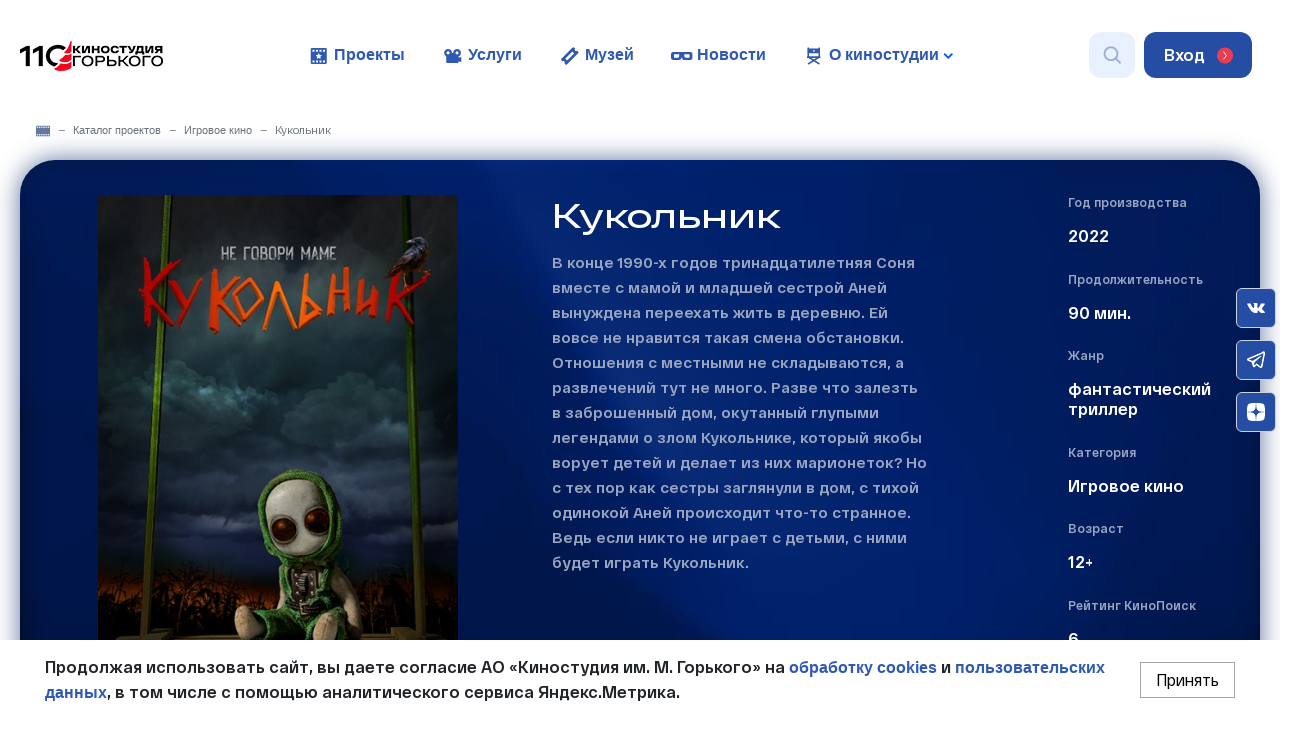

--- FILE ---
content_type: text/html; charset=UTF-8
request_url: https://gorkyfilm.ru/catalog/igrovoe-kino/kukolnik/
body_size: 66459
content:
<!DOCTYPE html>
<html lang="ru" xmlns="http://www.w3.org/1999/xhtml">

<head>
    <meta http-equiv="X-UA-Compatible" content="IE=Edge">
    <meta http-equiv="Content-Type" content="text/html; charset=UTF-8">
    <meta charset="UTF-8">
    <link rel="icon" type="image/x-icon" href="/favicon.ico">
    <link rel="icon" sizes="32x32" href="/_local/gorkyfilm/img/logo_32.png" />
    <link rel="icon" sizes="48x48" href="/_local/gorkyfilm/img/logo_48.png" />
    <link rel="icon" sizes="120x120" href="/_local/gorkyfilm/img/logo_120.png" />
    <title>Кукольник - Игровое кино - Проекты киностудии им. М. Горького</title>
    <meta name="description" content="Кукольник - Игровое кино - Проекты киностудии им. М. Горького">
    <meta name="keywords" content="Кукольник - Игровое кино - Проекты киностудии им. М. Горького">

    <!--meta name="viewport" content="height=device-height, width=device-width, initial-scale=1.0, minimum-scale=1.0, maximum-scale=5.0" -->
    <meta name="viewport" content="width=device-width, initial-scale=1, shrink-to-fit=no">
    <link rel="stylesheet" href="https://cdn.jsdelivr.net/npm/bootstrap@4.6.2/dist/css/bootstrap.min.css" integrity="sha384-xOolHFLEh07PJGoPkLv1IbcEPTNtaed2xpHsD9ESMhqIYd0nLMwNLD69Npy4HI+N" crossorigin="anonymous">
    <link rel="alternate" hreflang="ru" href="https://gorkyfilm.ru/catalog/igrovoe-kino/kukolnik/" />
<link rel="alternate" hreflang="en" href="https://gorkyfilm.ru/en/catalog/igrovoe-kino/kukolnik/" /><link rel="stylesheet" type="text/css" href="/templates/template1/style.css?1768222689" />
<link rel="stylesheet" type="text/css" href="/templates/template15/style.css?1674659703" />
<link rel="stylesheet" type="text/css" href="/_local/gorkyfilm/css/lightgallery.min.css?1663690312" />
    <link rel="preload" as="script" href="/_local/gorkyfilm/jquery/jquery-3.6.1.min.js" />
    <script src="/_local/gorkyfilm/jquery/jquery-3.6.1.min.js"></script>
    <script src="https://cdn.jsdelivr.net/npm/bootstrap@4.6.2/dist/js/bootstrap.bundle.min.js" integrity="sha384-Fy6S3B9q64WdZWQUiU+q4/2Lc9npb8tCaSX9FK7E8HnRr0Jz8D6OP9dO5Vg3Q9ct" crossorigin="anonymous"></script>
</head>

<body>
    

<header id="header">
	<div class="header_my">
		<nav class="navbar navbar-expand-xl navbar-light">
			<a class="navbar-brand" href="/">
				<img src="/_local/gorkyfilm/img/logo.webp" alt="Киностудия М.Горького" />
			</a>
			<div class="mob_but_wrapper ml-auto">
				<ul class="nav mob_but ml-auto pr-2  my-2 my-lg-0 navbar-nav-scroll" style="max-height: 100px;">
					<li class="nav__item_btn log_mob">
						<a href="/lc/"></a>
					</li>
					<li class="nav__item_btn nav__button_ligth mob_search">
						<form method="get" id="mobile_search_form" action="/catalog/search/">
							<input type="text" class="search_mobile" name="text" id="search_text" placeholder="Например, А зори здесь тихие...">
							<input type="submit" value="">
						</form>
						<a href="javascript:void(0);">
							<svg width="18" height="18" viewBox="0 0 18 18" fill="none" xmlns="http://www.w3.org/2000/svg" shape-rendering="auto" image-rendering="optimizeQuality"><path fill-rule="evenodd" clip-rule="evenodd" d="M13.7918 12.2303C16.0319 9.35331 15.8295 5.19107 13.1848 2.54632C10.321 -0.317523 5.67774 -0.317523 2.8139 2.54632C-0.0499468 5.41017 -0.0499468 10.0534 2.8139 12.9172C5.45865 15.562 9.62093 15.7643 12.4979 13.5242C12.5103 13.5383 12.5232 13.552 12.5366 13.5654L16.4257 17.4544C16.7837 17.8125 17.3641 17.8125 17.7221 17.4544C18.08 17.0965 18.08 16.5161 17.7221 16.1581L13.833 12.269C13.8195 12.2557 13.8058 12.2427 13.7918 12.2303ZM11.8884 3.84269C14.0363 5.99057 14.0363 9.47294 11.8884 11.6209C9.74056 13.7687 6.25814 13.7687 4.11026 11.6209C1.96237 9.47294 1.96237 5.99057 4.11026 3.84269C6.25814 1.6948 9.74056 1.6948 11.8884 3.84269Z" fill="#99ACDA"/></svg>
						</a>
					</li>
				</ul>
			</div>
			<button type="button" class="btn " data-toggle="modal" data-target="#exampleModalLong">
				<div class="button"></div>
			</button>
			<div class="collapse navbar-collapse" id="navbarScroll">
				<ul class="navbar-nav nav m-auto my-2 my-lg-0 navbar-nav-scroll" style="max-height: 220px;">


<li nav__item="nav__item" class="nav-item">
  <a class="nav-link" href="/projects/"><svg width="23" height="22" viewBox="0 0 23 22" fill="none" xmlns="http://www.w3.org/2000/svg" shape-rendering="auto" image-rendering="optimizeQuality"><path class="blue" d="M18.9171 18.9062H4.61023C4.1943 18.9062 3.85742 18.5694 3.85742 18.1534V3.84656C3.85742 3.43062 4.1943 3.09375 4.61023 3.09375H18.9171C19.333 3.09375 19.6699 3.43062 19.6699 3.84656V18.1534C19.6699 18.5694 19.333 18.9062 18.9171 18.9062Z" fill="#2F59B3"/><path d="M14.6301 10.3331C14.5992 10.2369 14.5167 10.1681 14.4204 10.1544L12.7498 9.91031L12.0039 8.39438C11.9523 8.305 11.8629 8.25 11.7632 8.25C11.6636 8.25 11.5742 8.305 11.5295 8.39438L10.7836 9.91031L9.11294 10.1544C9.01325 10.1681 8.93075 10.2369 8.90325 10.3331C8.87231 10.4294 8.89981 10.5325 8.96856 10.6013L10.1786 11.7803L9.89325 13.4441C9.87606 13.5438 9.91731 13.64 9.99637 13.6984C10.0411 13.7328 10.0961 13.75 10.1511 13.75C10.1923 13.75 10.2336 13.7397 10.2714 13.7191L11.7632 12.9353L13.2586 13.7225C13.2964 13.7431 13.3376 13.7534 13.3823 13.7534C13.5267 13.7534 13.6436 13.6366 13.6436 13.4922C13.6436 13.4716 13.6401 13.4509 13.6367 13.4338L13.3548 11.7837L14.5648 10.6047C14.6336 10.5291 14.6576 10.4259 14.6301 10.3331Z" fill="white"/><path d="M7.37398 6.74438H5.71023C5.63461 6.74438 5.57617 6.6825 5.57617 6.61031V4.94656C5.57617 4.87094 5.63805 4.8125 5.71023 4.8125H7.37398C7.44961 4.8125 7.50805 4.87438 7.50805 4.94656V6.61031C7.50805 6.68594 7.44961 6.74438 7.37398 6.74438Z" fill="white"/><path d="M10.8564 6.74438H9.19266C9.11703 6.74438 9.05859 6.6825 9.05859 6.61031V4.94656C9.05859 4.87094 9.12047 4.8125 9.19266 4.8125H10.8564C10.932 4.8125 10.9905 4.87438 10.9905 4.94656V6.61031C10.9905 6.68594 10.9286 6.74438 10.8564 6.74438Z" fill="white"/><path d="M14.3349 6.74438H12.6712C12.5955 6.74438 12.5371 6.6825 12.5371 6.61031V4.94656C12.5371 4.87094 12.599 4.8125 12.6712 4.8125H14.3349C14.4105 4.8125 14.469 4.87438 14.469 4.94656V6.61031C14.4724 6.68594 14.4105 6.74438 14.3349 6.74438Z" fill="white"/><path d="M17.8173 6.74438H16.1536C16.078 6.74438 16.0195 6.6825 16.0195 6.61031V4.94656C16.0195 4.87094 16.0814 4.8125 16.1536 4.8125H17.8173C17.893 4.8125 17.9514 4.87438 17.9514 4.94656V6.61031C17.9514 6.68594 17.8895 6.74438 17.8173 6.74438Z" fill="white"/><path d="M7.37398 17.4006H5.71023C5.63461 17.4006 5.57617 17.3387 5.57617 17.2666V15.6028C5.57617 15.5272 5.63805 15.4688 5.71023 15.4688H7.37398C7.44961 15.4688 7.50805 15.5306 7.50805 15.6028V17.2666C7.50805 17.3422 7.44961 17.4006 7.37398 17.4006Z" fill="white"/><path d="M10.8564 17.4006H9.19266C9.11703 17.4006 9.05859 17.3387 9.05859 17.2666V15.6028C9.05859 15.5272 9.12047 15.4688 9.19266 15.4688H10.8564C10.932 15.4688 10.9905 15.5306 10.9905 15.6028V17.2666C10.9905 17.3422 10.9286 17.4006 10.8564 17.4006Z" fill="white"/><path d="M14.3349 17.4006H12.6712C12.5955 17.4006 12.5371 17.3387 12.5371 17.2666V15.6028C12.5371 15.5272 12.599 15.4688 12.6712 15.4688H14.3349C14.4105 15.4688 14.469 15.5306 14.469 15.6028V17.2666C14.4724 17.3422 14.4105 17.4006 14.3349 17.4006Z" fill="white"/><path d="M17.8173 17.4006H16.1536C16.078 17.4006 16.0195 17.3387 16.0195 17.2666V15.6028C16.0195 15.5272 16.0814 15.4688 16.1536 15.4688H17.8173C17.893 15.4688 17.9514 15.5306 17.9514 15.6028V17.2666C17.9514 17.3422 17.8895 17.4006 17.8173 17.4006Z" fill="white"/></svg> Проекты</a>
</li>
<li nav__item="nav__item" class="nav-item">
  <a class="nav-link" href="https://services.gorkyfilm.ru/"><svg width="23" height="22" viewBox="0 0 23 22" fill="none" xmlns="http://www.w3.org/2000/svg" shape-rendering="auto" image-rendering="optimizeQuality"><path class="blue" d="M16.0613 11.7807C18.2179 11.7807 19.9663 10.0324 19.9663 7.8757C19.9663 5.71903 18.2179 3.9707 16.0613 3.9707C13.9046 3.9707 12.1562 5.71903 12.1562 7.8757C12.1562 10.0324 13.9046 11.7807 16.0613 11.7807Z" fill="#2F59B3"/><path class="blue" d="M20.1718 11.8566L18.4874 12.5304C18.4702 12.5372 18.4565 12.551 18.4462 12.5647H17.4287V8.64598C17.4287 8.21973 17.0849 7.87598 16.6587 7.87598H6.08836C5.66211 7.87598 5.31836 8.21973 5.31836 8.64598V17.2604C5.31836 17.6866 5.66211 18.0304 6.08836 18.0304H16.6552C17.0815 18.0304 17.4252 17.6866 17.4252 17.2604V16.4697H18.4427C18.4565 16.4835 18.4668 16.4972 18.484 16.5041L20.1684 17.1779C20.2577 17.2122 20.354 17.1469 20.354 17.0541V11.9804C20.3574 11.8841 20.2612 11.8188 20.1718 11.8566Z" fill="#2F59B3"/><path class="blue" d="M7.07492 11.7807C9.23159 11.7807 10.9799 10.0324 10.9799 7.8757C10.9799 5.71903 9.23159 3.9707 7.07492 3.9707C4.91825 3.9707 3.16992 5.71903 3.16992 7.8757C3.16992 10.0324 4.91825 11.7807 7.07492 11.7807Z" fill="#2F59B3"/><path d="M7.07578 9.43965C7.93959 9.43965 8.63984 8.73939 8.63984 7.87559C8.63984 7.01178 7.93959 6.31152 7.07578 6.31152C6.21197 6.31152 5.51172 7.01178 5.51172 7.87559C5.51172 8.73939 6.21197 9.43965 7.07578 9.43965Z" fill="white"/><path d="M16.0602 9.43965C16.924 9.43965 17.6242 8.73939 17.6242 7.87559C17.6242 7.01178 16.924 6.31152 16.0602 6.31152C15.1963 6.31152 14.4961 7.01178 14.4961 7.87559C14.4961 8.73939 15.1963 9.43965 16.0602 9.43965Z" fill="white"/></svg> Услуги</a>
</li>
<li nav__item="nav__item" class="nav-item">
  <a class="nav-link" href="/events/"><svg width="23" height="22" viewBox="0 0 23 22" fill="none" xmlns="http://www.w3.org/2000/svg" shape-rendering="auto" image-rendering="optimizeQuality"><path class="blue" d="M17.1105 5.65295C16.6244 5.16681 16.5782 4.40601 16.9744 3.86883C17.0498 3.76917 17.0352 3.63305 16.9477 3.54555L15.9365 2.53439C15.5792 2.17708 15.0007 2.17708 14.6434 2.53439L3.29697 13.8808C2.93723 14.2357 2.93723 14.8142 3.29454 15.1715L4.3057 16.1827C4.3932 16.2702 4.53175 16.2823 4.62898 16.2094C5.16859 15.8156 5.92939 15.8618 6.41553 16.3479C6.90166 16.8341 6.94785 17.5949 6.55165 18.1321C6.48116 18.2317 6.49331 18.3703 6.58081 18.4578L7.59198 19.4689C7.94929 19.8262 8.52779 19.8262 8.8851 19.4689L20.2315 8.12252C20.5888 7.76521 20.5888 7.18671 20.2315 6.8294L19.2203 5.81823C19.1328 5.73073 18.9943 5.71858 18.8971 5.7915C18.3575 6.18527 17.5967 6.13908 17.1105 5.65295Z" fill="#2F59B3"/><path d="M15.9603 8.61979L9.38263 15.1974C9.22154 15.3585 8.98643 15.3829 8.85565 15.2521L7.51152 13.908C7.38074 13.7772 7.40515 13.5421 7.56624 13.381L14.2378 6.70943C14.3452 6.60204 14.5074 6.58521 14.5946 6.67239L16.015 8.09281C16.1458 8.22359 16.1213 8.4587 15.9603 8.61979Z" fill="white"/></svg> Музей</a>
</li>
<li nav__item="nav__item" class="nav-item">
  <a class="nav-link" href="/news/"><svg width="23" height="22" viewBox="0 0 23 22" fill="none" xmlns="http://www.w3.org/2000/svg" shape-rendering="auto" image-rendering="optimizeQuality"><g clip-path="url(#clip0_1083_927)"><path class="blue" d="M20.3928 7H13.0688H10.4608H3.13683C1.98483 7 1.04883 7.936 1.04883 9.088V12.912C1.04883 14.064 1.98483 15 3.13683 15H9.15283C10.0808 15 10.8968 14.388 11.1568 13.5L11.2808 13.072C11.4208 12.592 12.1048 12.592 12.2448 13.072L12.5048 13.952C12.6888 14.572 13.2568 14.996 13.9008 14.996H20.3888C21.5408 14.996 22.4768 14.06 22.4768 12.908V9.084C22.4808 7.936 21.5448 7 20.3928 7ZM8.29683 12.632H4.35283C4.11283 12.632 3.92083 12.44 3.92083 12.2V9.8C3.92083 9.56 4.11283 9.368 4.35283 9.368H9.00483C9.29283 9.368 9.50083 9.644 9.42083 9.924L8.71283 12.324C8.65683 12.508 8.48883 12.632 8.29683 12.632ZM19.6088 12.2C19.6088 12.44 19.4168 12.632 19.1768 12.632H15.1768C15.0208 12.632 14.8808 12.528 14.8368 12.376L14.1128 9.92C14.0328 9.644 14.2408 9.364 14.5288 9.364H19.1768C19.4168 9.364 19.6088 9.556 19.6088 9.796" fill="#2F59B3"/></g><defs><clipPath id="clip0_1083_927"><rect width="22" height="22" fill="white" transform="translate(0.763672)"/></clipPath></defs></svg> Новости</a>
</li>
<li nav__item="nav__item" class="dropdown">
  <a class="nav-link" href="/about/" role="button" aria-expanded="false"><svg width="23" height="22" viewBox="0 0 23 22" fill="none" xmlns="http://www.w3.org/2000/svg" shape-rendering="auto" image-rendering="optimizeQuality"><path class="blue" d="M6.6968 13.083H6.52492C6.00242 13.083 5.57617 12.6602 5.57617 12.1343V2.85301C5.57617 2.61582 5.76867 2.42676 6.00242 2.42676H6.69336C6.93055 2.42676 7.11961 2.61926 7.11961 2.85301V12.6533C7.12305 12.8939 6.93055 13.083 6.6968 13.083Z" fill="#2F59B3"/><path class="blue" d="M16.9509 13.083H16.779C16.5727 13.083 16.4043 12.9146 16.4043 12.7083V2.80145C16.4043 2.5952 16.5727 2.42676 16.779 2.42676H17.5765C17.7827 2.42676 17.9512 2.5952 17.9512 2.80145V12.0827C17.9512 12.6361 17.5043 13.083 16.9509 13.083Z" fill="#2F59B3"/><path class="blue" d="M5.06055 12.6464V11.8043C5.06055 11.5602 5.25648 11.3643 5.50055 11.3643H18.0302C18.2743 11.3643 18.4702 11.5602 18.4702 11.8043V12.6464C18.4702 12.8905 18.2743 13.0864 18.0302 13.0864H5.50055C5.25648 13.083 5.06055 12.8871 5.06055 12.6464Z" fill="#2F59B3"/><path class="blue" d="M5.59062 11.9759L5.95155 11.3984C6.08905 11.1784 6.3778 11.1131 6.5978 11.2506L17.5978 18.1325C17.8178 18.27 17.8831 18.5587 17.7456 18.7787L17.3847 19.3562C17.2472 19.5763 16.9584 19.6416 16.7384 19.5041L5.73843 12.6222C5.52187 12.4812 5.45312 12.1925 5.59062 11.9759Z" fill="#2F59B3"/><path class="blue" d="M17.9545 11.976L17.5867 11.3916C17.4492 11.1716 17.1604 11.1063 16.9404 11.2438L5.94043 18.1257C5.72043 18.2632 5.65512 18.5519 5.79262 18.7719L6.16043 19.3563C6.29793 19.5763 6.58668 19.6416 6.80668 19.5041L17.8067 12.6222C18.0267 12.4813 18.092 12.1925 17.9545 11.976Z" fill="#2F59B3"/><path class="blue" d="M5.74805 3.45898V8.27148H17.7793V3.45898L5.74805 3.45898Z" fill="#2F59B3"/><path d="M13.0495 5.55488C13.0392 5.51707 13.0048 5.48957 12.967 5.48613L12.3173 5.39332L12.0251 4.80551C12.0079 4.77113 11.9735 4.74707 11.9323 4.74707C11.8945 4.74707 11.8567 4.7677 11.8395 4.80551L11.5473 5.39332L10.8976 5.48613C10.8598 5.49301 10.8288 5.51707 10.8151 5.55488C10.8048 5.5927 10.8117 5.63051 10.8392 5.65801L11.3101 6.1152L11.2001 6.76145C11.1932 6.79926 11.2104 6.83707 11.2413 6.86113C11.2585 6.87488 11.2792 6.88176 11.2998 6.88176C11.317 6.88176 11.3307 6.87832 11.3479 6.87145L11.9288 6.56551L12.5098 6.87145C12.5235 6.87832 12.5407 6.88176 12.5579 6.88176C12.6129 6.88176 12.661 6.83707 12.661 6.77863C12.661 6.77176 12.661 6.76488 12.6576 6.75457L12.5476 6.11176L13.0185 5.65457C13.0529 5.63051 13.0632 5.58926 13.0495 5.55488Z" fill="white"/></svg> О киностудии <svg xmlns="http://www.w3.org/2000/svg" class="arr_down" width="10" height="6" viewBox="0 0 10 6" fill="none" shape-rendering="auto" image-rendering="optimizeQuality"><path class="blue" d="M8.11327 0.549376C8.49027 0.172374 9.10383 0.172374 9.48083 0.549376C9.85783 0.926378 9.85783 1.53993 9.48083 1.91693L5.94736 5.4504C5.57036 5.8274 4.9568 5.8274 4.5798 5.4504L1.04633 1.91693C0.66933 1.53993 0.66933 0.926378 1.04633 0.549376C1.42333 0.172374 2.03689 0.172374 2.41389 0.549376L5.26358 3.39907L8.11327 0.549376Z" fill="#115FD6"></path></svg></a>
  <ul class="dropdown-menu">
    <li>
      <a class="dropdown-item" href="/about/movies-for-kids/">Детское кино</a>
    </li>
    <li>
      <a class="dropdown-item" href="/about/gv/">80 Победа!</a>
    </li>
    <li>
      <a class="dropdown-item" href="/about/vacancies/">Вакансии</a>
    </li>
    <li>
      <a class="dropdown-item" href="/about/history/">История по годам</a>
    </li>
    <li>
      <a class="dropdown-item" href="/about/contacts/">Контакты</a>
    </li>
    <li>
      <a class="dropdown-item" href="https://110years.gorkyfilm.ru/">110 лет киностудии</a>
    </li>
  </ul>
</li>
				</ul>
			</div>
			<ul class="nav main_but ml-auto pr-2  my-2 my-lg-0 navbar-nav-scroll" style="max-height: 100px;">
			    <!--
				<li class="nav__item_btn">
					<a href="/services/favorites/" class="nav__button_ligth">
						<svg width="18" height="17" viewBox="0 0 18 17" fill="none" xmlns="http://www.w3.org/2000/svg" shape-rendering="auto" image-rendering="optimizeQuality"><path d="M17.9599 6.52631C17.8636 6.24649 17.6075 6.04255 17.2993 6.0003L12.0717 5.28298L9.73379 0.808775C9.59593 0.544971 9.31142 0.37793 8.99997 0.37793C8.68846 0.37793 8.40396 0.544971 8.26615 0.808775L5.92841 5.28293L0.700674 6.00025C0.392438 6.04255 0.136302 6.24649 0.040067 6.52626C-0.0561681 6.80609 0.0240824 7.11323 0.247158 7.31855L4.02995 10.8007L3.13661 15.7184C3.08397 16.0084 3.21015 16.3014 3.46214 16.4744C3.60469 16.5722 3.77354 16.622 3.94321 16.622C4.07343 16.622 4.2042 16.5927 4.32395 16.5332L8.99991 14.2116L13.6758 16.5332C13.7963 16.593 13.9282 16.6215 14.0589 16.622C14.5103 16.6213 14.876 16.2756 14.876 15.8491C14.876 15.7897 14.8689 15.7319 14.8555 15.6764L13.9699 10.8007L17.7527 7.31855C17.9759 7.11323 18.0561 6.80609 17.9599 6.52631Z" fill="#99ACDA"/></svg>
					</a>
				</li>
				-->
				<!--
				

<li class="nav__item_btn dropdown lang">
  <a href="javascript:void(0);" data-toggle="dropdown" aria-expanded="false" class="nav__button_grey lang_toggle">ru</a>
  <ul class="dropdown-menu lang" id="languages">
    <li>
      <a class="dropdown-item lang_switch" href="javascript:void(0);" data-flag="ru" data-status="on" data-value="ru">ru</a>
    </li>
    <li>
      <a class="dropdown-item lang_switch" href="javascript:void(0);" data-flag="en" data-value="en" data-status="off">en</a>
    </li>
  </ul>
</li>
				-->
				<li class="nav__item_btn search_panel">
					<form method="get" id="search_form" action="/catalog/search/">
						<input type="text" class="search" name="text" id="search_text" placeholder="Например, А зори здесь тихие..." />
						<input type="submit" value="" />
					</form>
					<a href="javascript:void(0);" class="nav__button_ligth">
						<img class="search_btn" src="/_local/gorkyfilm/img/find.png" alt="find"/>
					</a>
				</li>
				<li class="nav__item_btn">
					<a href="/lc/" class="nav__button_blue">
						Вход<img src="/_local/gorkyfilm/img/login.png" alt="Вход">
					</a>
				</li>
			</ul>
		</nav>
	</div>
	<!-- ~~~ Mobile header -->
	<div class="modal fade " id="exampleModalLong" tabindex="-1" role="dialog" aria-labelledby="exampleModalLongTitle" aria-hidden="true">
		<div class="modal-dialog modal-dialog-scrollable" role="document">
			<div class="modal-content">
				<div class="modal-header">
					<a class="navbar-brand" href="/"><img src="/_local/gorkyfilm/img/logo.webp" alt="Киностудия М.Горького"/></a>
					<button type="button" class="close" data-dismiss="modal" aria-label="Close">
						<span aria-hidden="true">&times;</span>
					</button>
				</div>
				<div class="modal-body">
					<nav class="navbar navbar-expand-xl navbar-light">       
						<div class="mob_but_wrapper mr-auto">
							<ul class="navbar-nav nav m-auto my-2 my-lg-0">
								

<li nav__item="nav__item" class="nav-item">
  <a class="nav-link" href="/projects/"><svg width="23" height="22" viewBox="0 0 23 22" fill="none" xmlns="http://www.w3.org/2000/svg" shape-rendering="auto" image-rendering="optimizeQuality"><path class="blue" d="M18.9171 18.9062H4.61023C4.1943 18.9062 3.85742 18.5694 3.85742 18.1534V3.84656C3.85742 3.43062 4.1943 3.09375 4.61023 3.09375H18.9171C19.333 3.09375 19.6699 3.43062 19.6699 3.84656V18.1534C19.6699 18.5694 19.333 18.9062 18.9171 18.9062Z" fill="#2F59B3"/><path d="M14.6301 10.3331C14.5992 10.2369 14.5167 10.1681 14.4204 10.1544L12.7498 9.91031L12.0039 8.39438C11.9523 8.305 11.8629 8.25 11.7632 8.25C11.6636 8.25 11.5742 8.305 11.5295 8.39438L10.7836 9.91031L9.11294 10.1544C9.01325 10.1681 8.93075 10.2369 8.90325 10.3331C8.87231 10.4294 8.89981 10.5325 8.96856 10.6013L10.1786 11.7803L9.89325 13.4441C9.87606 13.5438 9.91731 13.64 9.99637 13.6984C10.0411 13.7328 10.0961 13.75 10.1511 13.75C10.1923 13.75 10.2336 13.7397 10.2714 13.7191L11.7632 12.9353L13.2586 13.7225C13.2964 13.7431 13.3376 13.7534 13.3823 13.7534C13.5267 13.7534 13.6436 13.6366 13.6436 13.4922C13.6436 13.4716 13.6401 13.4509 13.6367 13.4338L13.3548 11.7837L14.5648 10.6047C14.6336 10.5291 14.6576 10.4259 14.6301 10.3331Z" fill="white"/><path d="M7.37398 6.74438H5.71023C5.63461 6.74438 5.57617 6.6825 5.57617 6.61031V4.94656C5.57617 4.87094 5.63805 4.8125 5.71023 4.8125H7.37398C7.44961 4.8125 7.50805 4.87438 7.50805 4.94656V6.61031C7.50805 6.68594 7.44961 6.74438 7.37398 6.74438Z" fill="white"/><path d="M10.8564 6.74438H9.19266C9.11703 6.74438 9.05859 6.6825 9.05859 6.61031V4.94656C9.05859 4.87094 9.12047 4.8125 9.19266 4.8125H10.8564C10.932 4.8125 10.9905 4.87438 10.9905 4.94656V6.61031C10.9905 6.68594 10.9286 6.74438 10.8564 6.74438Z" fill="white"/><path d="M14.3349 6.74438H12.6712C12.5955 6.74438 12.5371 6.6825 12.5371 6.61031V4.94656C12.5371 4.87094 12.599 4.8125 12.6712 4.8125H14.3349C14.4105 4.8125 14.469 4.87438 14.469 4.94656V6.61031C14.4724 6.68594 14.4105 6.74438 14.3349 6.74438Z" fill="white"/><path d="M17.8173 6.74438H16.1536C16.078 6.74438 16.0195 6.6825 16.0195 6.61031V4.94656C16.0195 4.87094 16.0814 4.8125 16.1536 4.8125H17.8173C17.893 4.8125 17.9514 4.87438 17.9514 4.94656V6.61031C17.9514 6.68594 17.8895 6.74438 17.8173 6.74438Z" fill="white"/><path d="M7.37398 17.4006H5.71023C5.63461 17.4006 5.57617 17.3387 5.57617 17.2666V15.6028C5.57617 15.5272 5.63805 15.4688 5.71023 15.4688H7.37398C7.44961 15.4688 7.50805 15.5306 7.50805 15.6028V17.2666C7.50805 17.3422 7.44961 17.4006 7.37398 17.4006Z" fill="white"/><path d="M10.8564 17.4006H9.19266C9.11703 17.4006 9.05859 17.3387 9.05859 17.2666V15.6028C9.05859 15.5272 9.12047 15.4688 9.19266 15.4688H10.8564C10.932 15.4688 10.9905 15.5306 10.9905 15.6028V17.2666C10.9905 17.3422 10.9286 17.4006 10.8564 17.4006Z" fill="white"/><path d="M14.3349 17.4006H12.6712C12.5955 17.4006 12.5371 17.3387 12.5371 17.2666V15.6028C12.5371 15.5272 12.599 15.4688 12.6712 15.4688H14.3349C14.4105 15.4688 14.469 15.5306 14.469 15.6028V17.2666C14.4724 17.3422 14.4105 17.4006 14.3349 17.4006Z" fill="white"/><path d="M17.8173 17.4006H16.1536C16.078 17.4006 16.0195 17.3387 16.0195 17.2666V15.6028C16.0195 15.5272 16.0814 15.4688 16.1536 15.4688H17.8173C17.893 15.4688 17.9514 15.5306 17.9514 15.6028V17.2666C17.9514 17.3422 17.8895 17.4006 17.8173 17.4006Z" fill="white"/></svg> Проекты</a>
</li>
<li nav__item="nav__item" class="nav-item">
  <a class="nav-link" href="https://services.gorkyfilm.ru/"><svg width="23" height="22" viewBox="0 0 23 22" fill="none" xmlns="http://www.w3.org/2000/svg" shape-rendering="auto" image-rendering="optimizeQuality"><path class="blue" d="M16.0613 11.7807C18.2179 11.7807 19.9663 10.0324 19.9663 7.8757C19.9663 5.71903 18.2179 3.9707 16.0613 3.9707C13.9046 3.9707 12.1562 5.71903 12.1562 7.8757C12.1562 10.0324 13.9046 11.7807 16.0613 11.7807Z" fill="#2F59B3"/><path class="blue" d="M20.1718 11.8566L18.4874 12.5304C18.4702 12.5372 18.4565 12.551 18.4462 12.5647H17.4287V8.64598C17.4287 8.21973 17.0849 7.87598 16.6587 7.87598H6.08836C5.66211 7.87598 5.31836 8.21973 5.31836 8.64598V17.2604C5.31836 17.6866 5.66211 18.0304 6.08836 18.0304H16.6552C17.0815 18.0304 17.4252 17.6866 17.4252 17.2604V16.4697H18.4427C18.4565 16.4835 18.4668 16.4972 18.484 16.5041L20.1684 17.1779C20.2577 17.2122 20.354 17.1469 20.354 17.0541V11.9804C20.3574 11.8841 20.2612 11.8188 20.1718 11.8566Z" fill="#2F59B3"/><path class="blue" d="M7.07492 11.7807C9.23159 11.7807 10.9799 10.0324 10.9799 7.8757C10.9799 5.71903 9.23159 3.9707 7.07492 3.9707C4.91825 3.9707 3.16992 5.71903 3.16992 7.8757C3.16992 10.0324 4.91825 11.7807 7.07492 11.7807Z" fill="#2F59B3"/><path d="M7.07578 9.43965C7.93959 9.43965 8.63984 8.73939 8.63984 7.87559C8.63984 7.01178 7.93959 6.31152 7.07578 6.31152C6.21197 6.31152 5.51172 7.01178 5.51172 7.87559C5.51172 8.73939 6.21197 9.43965 7.07578 9.43965Z" fill="white"/><path d="M16.0602 9.43965C16.924 9.43965 17.6242 8.73939 17.6242 7.87559C17.6242 7.01178 16.924 6.31152 16.0602 6.31152C15.1963 6.31152 14.4961 7.01178 14.4961 7.87559C14.4961 8.73939 15.1963 9.43965 16.0602 9.43965Z" fill="white"/></svg> Услуги</a>
</li>
<li nav__item="nav__item" class="nav-item">
  <a class="nav-link" href="/events/"><svg width="23" height="22" viewBox="0 0 23 22" fill="none" xmlns="http://www.w3.org/2000/svg" shape-rendering="auto" image-rendering="optimizeQuality"><path class="blue" d="M17.1105 5.65295C16.6244 5.16681 16.5782 4.40601 16.9744 3.86883C17.0498 3.76917 17.0352 3.63305 16.9477 3.54555L15.9365 2.53439C15.5792 2.17708 15.0007 2.17708 14.6434 2.53439L3.29697 13.8808C2.93723 14.2357 2.93723 14.8142 3.29454 15.1715L4.3057 16.1827C4.3932 16.2702 4.53175 16.2823 4.62898 16.2094C5.16859 15.8156 5.92939 15.8618 6.41553 16.3479C6.90166 16.8341 6.94785 17.5949 6.55165 18.1321C6.48116 18.2317 6.49331 18.3703 6.58081 18.4578L7.59198 19.4689C7.94929 19.8262 8.52779 19.8262 8.8851 19.4689L20.2315 8.12252C20.5888 7.76521 20.5888 7.18671 20.2315 6.8294L19.2203 5.81823C19.1328 5.73073 18.9943 5.71858 18.8971 5.7915C18.3575 6.18527 17.5967 6.13908 17.1105 5.65295Z" fill="#2F59B3"/><path d="M15.9603 8.61979L9.38263 15.1974C9.22154 15.3585 8.98643 15.3829 8.85565 15.2521L7.51152 13.908C7.38074 13.7772 7.40515 13.5421 7.56624 13.381L14.2378 6.70943C14.3452 6.60204 14.5074 6.58521 14.5946 6.67239L16.015 8.09281C16.1458 8.22359 16.1213 8.4587 15.9603 8.61979Z" fill="white"/></svg> Музей</a>
</li>
<li nav__item="nav__item" class="nav-item">
  <a class="nav-link" href="/news/"><svg width="23" height="22" viewBox="0 0 23 22" fill="none" xmlns="http://www.w3.org/2000/svg" shape-rendering="auto" image-rendering="optimizeQuality"><g clip-path="url(#clip0_1083_927)"><path class="blue" d="M20.3928 7H13.0688H10.4608H3.13683C1.98483 7 1.04883 7.936 1.04883 9.088V12.912C1.04883 14.064 1.98483 15 3.13683 15H9.15283C10.0808 15 10.8968 14.388 11.1568 13.5L11.2808 13.072C11.4208 12.592 12.1048 12.592 12.2448 13.072L12.5048 13.952C12.6888 14.572 13.2568 14.996 13.9008 14.996H20.3888C21.5408 14.996 22.4768 14.06 22.4768 12.908V9.084C22.4808 7.936 21.5448 7 20.3928 7ZM8.29683 12.632H4.35283C4.11283 12.632 3.92083 12.44 3.92083 12.2V9.8C3.92083 9.56 4.11283 9.368 4.35283 9.368H9.00483C9.29283 9.368 9.50083 9.644 9.42083 9.924L8.71283 12.324C8.65683 12.508 8.48883 12.632 8.29683 12.632ZM19.6088 12.2C19.6088 12.44 19.4168 12.632 19.1768 12.632H15.1768C15.0208 12.632 14.8808 12.528 14.8368 12.376L14.1128 9.92C14.0328 9.644 14.2408 9.364 14.5288 9.364H19.1768C19.4168 9.364 19.6088 9.556 19.6088 9.796" fill="#2F59B3"/></g><defs><clipPath id="clip0_1083_927"><rect width="22" height="22" fill="white" transform="translate(0.763672)"/></clipPath></defs></svg> Новости</a>
</li>
<li nav__item="nav__item" class="dropdown">
  <a class="nav-link" href="/about/" role="button" aria-expanded="false"><svg width="23" height="22" viewBox="0 0 23 22" fill="none" xmlns="http://www.w3.org/2000/svg" shape-rendering="auto" image-rendering="optimizeQuality"><path class="blue" d="M6.6968 13.083H6.52492C6.00242 13.083 5.57617 12.6602 5.57617 12.1343V2.85301C5.57617 2.61582 5.76867 2.42676 6.00242 2.42676H6.69336C6.93055 2.42676 7.11961 2.61926 7.11961 2.85301V12.6533C7.12305 12.8939 6.93055 13.083 6.6968 13.083Z" fill="#2F59B3"/><path class="blue" d="M16.9509 13.083H16.779C16.5727 13.083 16.4043 12.9146 16.4043 12.7083V2.80145C16.4043 2.5952 16.5727 2.42676 16.779 2.42676H17.5765C17.7827 2.42676 17.9512 2.5952 17.9512 2.80145V12.0827C17.9512 12.6361 17.5043 13.083 16.9509 13.083Z" fill="#2F59B3"/><path class="blue" d="M5.06055 12.6464V11.8043C5.06055 11.5602 5.25648 11.3643 5.50055 11.3643H18.0302C18.2743 11.3643 18.4702 11.5602 18.4702 11.8043V12.6464C18.4702 12.8905 18.2743 13.0864 18.0302 13.0864H5.50055C5.25648 13.083 5.06055 12.8871 5.06055 12.6464Z" fill="#2F59B3"/><path class="blue" d="M5.59062 11.9759L5.95155 11.3984C6.08905 11.1784 6.3778 11.1131 6.5978 11.2506L17.5978 18.1325C17.8178 18.27 17.8831 18.5587 17.7456 18.7787L17.3847 19.3562C17.2472 19.5763 16.9584 19.6416 16.7384 19.5041L5.73843 12.6222C5.52187 12.4812 5.45312 12.1925 5.59062 11.9759Z" fill="#2F59B3"/><path class="blue" d="M17.9545 11.976L17.5867 11.3916C17.4492 11.1716 17.1604 11.1063 16.9404 11.2438L5.94043 18.1257C5.72043 18.2632 5.65512 18.5519 5.79262 18.7719L6.16043 19.3563C6.29793 19.5763 6.58668 19.6416 6.80668 19.5041L17.8067 12.6222C18.0267 12.4813 18.092 12.1925 17.9545 11.976Z" fill="#2F59B3"/><path class="blue" d="M5.74805 3.45898V8.27148H17.7793V3.45898L5.74805 3.45898Z" fill="#2F59B3"/><path d="M13.0495 5.55488C13.0392 5.51707 13.0048 5.48957 12.967 5.48613L12.3173 5.39332L12.0251 4.80551C12.0079 4.77113 11.9735 4.74707 11.9323 4.74707C11.8945 4.74707 11.8567 4.7677 11.8395 4.80551L11.5473 5.39332L10.8976 5.48613C10.8598 5.49301 10.8288 5.51707 10.8151 5.55488C10.8048 5.5927 10.8117 5.63051 10.8392 5.65801L11.3101 6.1152L11.2001 6.76145C11.1932 6.79926 11.2104 6.83707 11.2413 6.86113C11.2585 6.87488 11.2792 6.88176 11.2998 6.88176C11.317 6.88176 11.3307 6.87832 11.3479 6.87145L11.9288 6.56551L12.5098 6.87145C12.5235 6.87832 12.5407 6.88176 12.5579 6.88176C12.6129 6.88176 12.661 6.83707 12.661 6.77863C12.661 6.77176 12.661 6.76488 12.6576 6.75457L12.5476 6.11176L13.0185 5.65457C13.0529 5.63051 13.0632 5.58926 13.0495 5.55488Z" fill="white"/></svg> О киностудии <svg xmlns="http://www.w3.org/2000/svg" class="arr_down" width="10" height="6" viewBox="0 0 10 6" fill="none" shape-rendering="auto" image-rendering="optimizeQuality"><path class="blue" d="M8.11327 0.549376C8.49027 0.172374 9.10383 0.172374 9.48083 0.549376C9.85783 0.926378 9.85783 1.53993 9.48083 1.91693L5.94736 5.4504C5.57036 5.8274 4.9568 5.8274 4.5798 5.4504L1.04633 1.91693C0.66933 1.53993 0.66933 0.926378 1.04633 0.549376C1.42333 0.172374 2.03689 0.172374 2.41389 0.549376L5.26358 3.39907L8.11327 0.549376Z" fill="#115FD6"></path></svg></a>
  <ul class="dropdown-menu">
    <li>
      <a class="dropdown-item" href="/about/movies-for-kids/">Детское кино</a>
    </li>
    <li>
      <a class="dropdown-item" href="/about/gv/">80 Победа!</a>
    </li>
    <li>
      <a class="dropdown-item" href="/about/vacancies/">Вакансии</a>
    </li>
    <li>
      <a class="dropdown-item" href="/about/history/">История по годам</a>
    </li>
    <li>
      <a class="dropdown-item" href="/about/contacts/">Контакты</a>
    </li>
    <li>
      <a class="dropdown-item" href="https://110years.gorkyfilm.ru/">110 лет киностудии</a>
    </li>
  </ul>
</li>
							</ul>
						</div>
					</nav>
					<div class="panel_two">
					    <!--
						<a href="/services/favorites/" class="nav__button_ligth">
							<img src="/_local/gorkyfilm/img/star.png" alt="" />
						</a>
						-->
						<!--<li class="nav__item_btn dropdown lang">
						

<li class="nav__item_btn dropdown lang">
  <a href="javascript:void(0);" data-toggle="dropdown" aria-expanded="false" class="nav__button_grey lang_toggle">ru</a>
  <ul class="dropdown-menu lang" id="languages">
    <li>
      <a class="dropdown-item lang_switch" href="javascript:void(0);" data-flag="ru" data-status="on" data-value="ru">ru</a>
    </li>
    <li>
      <a class="dropdown-item lang_switch" href="javascript:void(0);" data-flag="en" data-value="en" data-status="off">en</a>
    </li>
  </ul>
</li>
						</li>-->
						<li class="nav__item_btn">
							<a href="/lc/" class="nav__button_blue">
								Вход								<img src="/_local/gorkyfilm/img/login.png" alt="Вход" />
							</a>
						</li>
					</div>
				</div>
			</div>
		</div>
	</div>
</header>

<div class="container">
  <nav aria-label="breadcrumb">
    <ol class="breadcrumb">
      <li class="breadcrumb-item">
        <a href="/">
          <img src="/_local/gorkyfilm/img/bread-home.png" alt="home" />
        </a>
      </li>
      <li class="breadcrumb-item">
        <a href="/catalog/">Каталог проектов</a>
      </li>
      <li class="breadcrumb-item">
        <a href="/catalog/igrovoe-kino/">Игровое кино</a>
      </li>
      <li class="breadcrumb-item active" aria-current="page">Кукольник</li>
    </ol>
  </nav>
</div>


<main>
  <div class="container project_container">
    <div class="movie_promo_mobile" style="--varBgColor: #254DA3; background-image: url(/_local/gorkyfilm/img/project_default_bg.jpg);">
      <img src="/upload/information_system_1/4/item_4733/small_item_4733.jpg" class="cover img-fluid" alt="poster" />
      <div class="wrapper">
        <div class="play_now">
          <span><svg xmlns="http://www.w3.org/2000/svg" width="6" height="6" viewBox="0 0 6 6" fill="none" shape-rendering="auto" image-rendering="optimizeQuality"><path d="M5.20963 3.44943L1.37118 5.42966C0.984016 5.6295 0.5 5.3797 0.5 4.98023V1.01977C0.5 0.620298 0.984016 0.370496 1.37118 0.570338L5.20963 2.55057C5.59679 2.75041 5.59679 3.24959 5.20963 3.44943Z" fill="#FFFFFF"></path></svg> Онлайн
									</span>
        </div>
      </div>
      <h1>Кукольник</h1>
      <div><p>В конце 1990-х годов тринадцатилетняя Соня вместе с мамой и младшей сестрой Аней вынуждена переехать жить в деревню. Ей вовсе не нравится такая смена обстановки. Отношения с местными не складываются, а развлечений тут не много. Разве что залезть в заброшенный дом, окутанный глупыми легендами о злом Кукольнике, который якобы ворует детей и делает из них марионеток? Но с тех пор как сестры заглянули в дом, с тихой одинокой Аней происходит что-то странное. Ведь если никто не играет с детьми, с ними будет играть Кукольник.&nbsp;</p></div>
      <div class="row">
        <div class="col">
          <p>
								Год производства
							</p>
          <h5>2022</h5>
          <p>
								Продолжительность
							</p>
          <h5>90 
								мин.
							</h5>
          <p>
								Жанр
							</p>
          <h5>фантастический триллер</h5>
          <p>
								Категория
							</p>
          <h5>Игровое кино</h5>
        </div>
        <div class="col">
          <p>
								Возраст
							</p>
          <h5>12+</h5>
          <p>
								Рейтинг КиноПоиск
							</p>
          <h5>6</h5>
          <p>
								IMDb
							</p>
          <h5></h5>
        </div>
      </div>
    </div>
    <div class="movie_promo project" style="--varBgColor: #254DA3;">
      <img class="img_geniral img-fluid" src="/_local/gorkyfilm/img/project_default_bg.jpg" alt="movie" />
      <div class="overflow_general"></div>
      <div class="poster_general">
        <div class="row">
          <div class="col-lg-5">
            <img src="/upload/information_system_1/4/item_4733/small_item_4733.jpg" class="cover img-fluid" alt="" />
          </div>
          <div class="col-lg-4"><h1>Кукольник</h1><p>В конце 1990-х годов тринадцатилетняя Соня вместе с мамой и младшей сестрой Аней вынуждена переехать жить в деревню. Ей вовсе не нравится такая смена обстановки. Отношения с местными не складываются, а развлечений тут не много. Разве что залезть в заброшенный дом, окутанный глупыми легендами о злом Кукольнике, который якобы ворует детей и делает из них марионеток? Но с тех пор как сестры заглянули в дом, с тихой одинокой Аней происходит что-то странное. Ведь если никто не играет с детьми, с ними будет играть Кукольник.&nbsp;</p></div>
          <div class="col-lg-1"></div>
          <div class="col-lg-2">
            <div class="project_info">
              <p>
										Год производства
									</p>
              <h5>2022</h5>
            </div>
            <div class="project_info">
              <p>
										Продолжительность
									</p>
              <h5>90 
										мин.
									</h5>
            </div>
            <div class="project_info">
              <p>
										Жанр
									</p>
              <h5>фантастический триллер</h5>
            </div>
            <div class="project_info">
              <p>
										Категория
									</p>
              <h5>Игровое кино</h5>
            </div>
            <div class="project_info">
              <p>
										Возраст
									</p>
              <h5>12+</h5>
            </div>
            <div class="project_info">
              <p>
										Рейтинг КиноПоиск
									</p>
              <h5>6</h5>
            </div>
            <div class="project_info">
              <p>
										IMDb
									</p>
              <h5></h5>
            </div>
          </div>
        </div>
      </div>
    </div>
  </div>
</main>
<section>
  <div class="container trailer">
    <div class="row">
      <div class="col-12">
        <h1>
								Трейлер
							</h1>
      </div>
    </div>
    <div class="row">
      <div class="col-lg-12 trailer_youtube">
        <div style="padding:56.25% 0 0 0;position:relative;">
          <iframe src="https://player.vimeo.com/video/1011312662?h=94d2130623&amp;amp;badge=0&amp;amp;autopause=0&amp;amp;player_id=0&amp;amp;app_id=58479" frameborder="0" allow="autoplay; fullscreen; picture-in-picture; clipboard-write" style="position:absolute;top:0;left:0;width:100%;height:100%;"></iframe>
        </div>
        <script src="https://player.vimeo.com/api/player.js"></script>
      </div>
    </div>
  </div>
</section>
<section>
  <div class="container creators">
    <div class="row">
      <div class="col-12">
        <h2>
								Создатели
							</h2>
      </div>
    </div>
    <div class="slider_creators">
      <div class="slide">
        <img src="/upload/information_system_11/8/item_8159/small_item_8159.jpg" alt="Роман Амслер" />
        <h6>Роман Амслер</h6>
        <p>режиссёр</p>
      </div>
      <div class="slide">
        <img src="/upload/information_system_11/8/item_8159/small_item_8159.jpg" alt="Роман Амслер" />
        <h6>Роман Амслер</h6>
        <p>сценарист</p>
      </div>
      <div class="slide">
        <img src="/_local/gorkyfilm/jpg/ava-nophoto.jpg" alt="" />
        <h6>Григорий Векслер</h6>
        <p>оператор</p>
      </div>
      <div class="slide">
        <img src="/upload/information_system_11/7/item_7999/small_item_7999.jpg" alt="Мария Турская" />
        <h6>Мария Турская</h6>
        <p>художник</p>
      </div>
      <div class="slide">
        <img src="/upload/information_system_11/7/item_7974/small_item_7974.jpg" alt="Лика Бланк" />
        <h6>Лика Бланк</h6>
        <p>генеральный продюсер</p>
      </div>
      <div class="slide">
        <img src="/upload/information_system_11/8/item_8061/small_item_8061.jpg" alt="Наталия Харыбина" />
        <h6>Наталия Харыбина</h6>
        <p>креативный продюсер</p>
      </div>
    </div>
    <div class="row" data-type="personList">
      <div class="col-lg-1">
        <img src="/upload/information_system_11/8/item_8159/small_item_8159.jpg" alt="Роман Амслер" />
        <h6>Роман Амслер</h6>
        <p>режиссёр</p>
      </div>
      <div class="col-lg-1">
        <img src="/upload/information_system_11/8/item_8159/small_item_8159.jpg" alt="Роман Амслер" />
        <h6>Роман Амслер</h6>
        <p>сценарист</p>
      </div>
      <div class="col-lg-1">
        <img src="/_local/gorkyfilm/jpg/ava-nophoto.jpg" alt="" />
        <h6>Григорий Векслер</h6>
        <p>оператор</p>
      </div>
      <div class="col-lg-1">
        <img src="/upload/information_system_11/7/item_7999/small_item_7999.jpg" alt="Мария Турская" />
        <h6>Мария Турская</h6>
        <p>художник</p>
      </div>
      <div class="col-lg-1">
        <img src="/upload/information_system_11/7/item_7974/small_item_7974.jpg" alt="Лика Бланк" />
        <h6>Лика Бланк</h6>
        <p>генеральный продюсер</p>
      </div>
      <div class="col-lg-1">
        <img src="/upload/information_system_11/8/item_8061/small_item_8061.jpg" alt="Наталия Харыбина" />
        <h6>Наталия Харыбина</h6>
        <p>креативный продюсер</p>
      </div>
    </div>
  </div>
</section>
<section>
  <div class="container actors">
    <div class="row">
      <div class="col-12">
        <h2>
								В фильме снимались
							</h2>
      </div>
    </div>
    <div class="slider_actors">
      <div class="slide">
        <img src="/upload/information_system_10/1/item_12540/small_item_12540.jpg" alt="Мария Миронова" />
        <h6>Мария Миронова</h6>
        <p>Мама</p>
      </div>
      <div class="slide">
        <img src="/upload/information_system_10/1/item_12558/small_item_12558.jpg" alt="Полина Ряшко" />
        <h6>Полина Ряшко</h6>
        <p>Соня</p>
      </div>
      <div class="slide">
        <img src="/upload/information_system_10/9/item_9515/small_item_9515.jpg" alt="Виталия Корниенко" />
        <h6>Виталия Корниенко</h6>
        <p>Аня</p>
      </div>
      <div class="slide">
        <img src="/_local/gorkyfilm/jpg/ava-nophoto.jpg" alt="" />
        <h6>Александр Новиков</h6>
        <p></p>
      </div>
      <div class="slide">
        <img src="/upload/information_system_10/1/item_12559/small_item_12559.jpg" alt="Артём Башенин" />
        <h6>Артём Башенин</h6>
        <p></p>
      </div>
      <div class="slide">
        <img src="/upload/information_system_10/1/item_11860/small_item_11860.jpg" alt="Савелий Албутов" />
        <h6>Савелий Албутов</h6>
        <p></p>
      </div>
      <div class="slide">
        <img src="/upload/information_system_10/1/item_12257/small_item_12257.jpg" alt="Фёдор Федосеев" />
        <h6>Фёдор Федосеев</h6>
        <p></p>
      </div>
      <div class="slide">
        <img src="/upload/information_system_10/1/item_10973/small_item_10973.jpg" alt="Максим Титов" />
        <h6>Максим Титов</h6>
        <p></p>
      </div>
      <div class="slide">
        <img src="/upload/information_system_10/1/item_11325/small_item_11325.jpg" alt="Никита Еликаров" />
        <h6>Никита Еликаров</h6>
        <p></p>
      </div>
      <div class="slide">
        <img src="/_local/gorkyfilm/jpg/ava-nophoto.jpg" alt="" />
        <h6>Демид Авдонин</h6>
        <p>Юра в детстве</p>
      </div>
      <div class="slide">
        <img src="/_local/gorkyfilm/jpg/ava-nophoto.jpg" alt="" />
        <h6>Екатерина Самойленко</h6>
        <p>воспитательница</p>
      </div>
      <div class="slide">
        <img src="/upload/information_system_10/9/item_9767/small_item_9767.jpg" alt="Вячеслав Харчев" />
        <h6>Вячеслав Харчев</h6>
        <p>официант</p>
      </div>
    </div>
    <div class="row" data-type="personList">
      <div class="col-lg-1">
        <img src="/upload/information_system_10/1/item_12540/small_item_12540.jpg" alt="Мария Миронова" />
        <h6>Мария Миронова</h6>
        <p>Мама</p>
      </div>
      <div class="col-lg-1">
        <img src="/upload/information_system_10/1/item_12558/small_item_12558.jpg" alt="Полина Ряшко" />
        <h6>Полина Ряшко</h6>
        <p>Соня</p>
      </div>
      <div class="col-lg-1">
        <img src="/upload/information_system_10/9/item_9515/small_item_9515.jpg" alt="Виталия Корниенко" />
        <h6>Виталия Корниенко</h6>
        <p>Аня</p>
      </div>
      <div class="col-lg-1">
        <img src="/_local/gorkyfilm/jpg/ava-nophoto.jpg" alt="" />
        <h6>Александр Новиков</h6>
        <p></p>
      </div>
      <div class="col-lg-1">
        <img src="/upload/information_system_10/1/item_12559/small_item_12559.jpg" alt="Артём Башенин" />
        <h6>Артём Башенин</h6>
        <p></p>
      </div>
      <div class="col-lg-1">
        <img src="/upload/information_system_10/1/item_11860/small_item_11860.jpg" alt="Савелий Албутов" />
        <h6>Савелий Албутов</h6>
        <p></p>
      </div>
      <div class="col-lg-1">
        <img src="/upload/information_system_10/1/item_12257/small_item_12257.jpg" alt="Фёдор Федосеев" />
        <h6>Фёдор Федосеев</h6>
        <p></p>
      </div>
      <div class="col-lg-1">
        <img src="/upload/information_system_10/1/item_10973/small_item_10973.jpg" alt="Максим Титов" />
        <h6>Максим Титов</h6>
        <p></p>
      </div>
      <div class="col-lg-1">
        <img src="/upload/information_system_10/1/item_11325/small_item_11325.jpg" alt="Никита Еликаров" />
        <h6>Никита Еликаров</h6>
        <p></p>
      </div>
      <div class="col-lg-1">
        <img src="/_local/gorkyfilm/jpg/ava-nophoto.jpg" alt="" />
        <h6>Демид Авдонин</h6>
        <p>Юра в детстве</p>
      </div>
      <div class="col-lg-1">
        <img src="/_local/gorkyfilm/jpg/ava-nophoto.jpg" alt="" />
        <h6>Екатерина Самойленко</h6>
        <p>воспитательница</p>
      </div>
      <div class="col-lg-1">
        <img src="/upload/information_system_10/9/item_9767/small_item_9767.jpg" alt="Вячеслав Харчев" />
        <h6>Вячеслав Харчев</h6>
        <p>официант</p>
      </div>
    </div>
    <button id="actors_modal_open" data-action="modal" data-item="4733" data-prop="28">
							Ещё<svg xmlns="http://www.w3.org/2000/svg" width="8" height="15" viewBox="0 0 8 15" fill="none" shape-rendering="auto" image-rendering="optimizeQuality"><path d="M2.12347 14.2454L6.89617 7.88165C7.06586 7.65536 7.06586 7.34426 6.89617 7.11801L2.12347 0.754584C1.91258 0.47344 1.51371 0.416422 1.23256 0.627312C1.06584 0.752335 0.977977 0.943413 0.977977 1.13691C0.977977 1.26974 1.01947 1.40376 1.10529 1.51822L5.59163 7.49987L1.10529 13.4818C0.894359 13.763 0.951419 14.1618 1.23256 14.3727C1.51371 14.5836 1.91258 14.5266 2.12347 14.2454Z" fill="#3059B1"></path></svg></button>
  </div>
</section>
<div class="modal fade" id="list_modal" tabindex="-1" aria-labelledby="exampleModalLabel" aria-hidden="true">
  <div class="modal-dialog modal-fullscreen">
    <div class="modal-content">
      <div class="modal-body">
							sorry...
						</div>
    </div>
  </div>
</div>
<section class="news-into-item">
  <div class="container creators">
    <div class="row">
      <div class="col-12">
        <h2>
								Новости к фильму
							</h2>
      </div>
    </div>
    <div class="row">
      <div class="col-lg-5">
        <img class="img-fluid" src="/upload/information_system_2/1/item_13494/small_item_13494.jpg" alt="Мария Миронова, Вита Корниенко, Полина Ряшко и другие актеры на закрытом показе триллера «Кукольник»" />
      </div>
      <div class="col-lg-7">
        <div class="cont">
          <p>23.03.2023</p>
          <a href="/calendar/private-film-screening-puppeteer/">Мария Миронова, Вита Корниенко, Полина Ряшко и другие актеры на закрытом показе триллера «Кукольник»</a>
          <div class="anonce"><p>На площадкеКинокампуса Горького прошел закрытый показ подросткового фантастического триллера &laquo;Кукольник&raquo; с участием актеров и творческой команды. Картина с говорящим слоганом &laquo;Не говори маме&raquo; выходит на экраны кинотеатров 23 марта.</p></div>
          <br />
          <a href="/calendar/private-film-screening-puppeteer/" class="show_more">
										Подробнее
										<svg xmlns="http://www.w3.org/2000/svg" width="14" height="15" viewBox="0 0 14 15" fill="none" shape-rendering="auto" image-rendering="optimizeQuality"><path d="M14 7.5C14 3.63409 10.8659 0.5 7 0.5C3.13409 0.5 -1.36995e-07 3.63409 -3.0598e-07 7.5C-4.74964e-07 11.3659 3.13409 14.5 7 14.5C10.8659 14.5 14 11.3659 14 7.5ZM1.16668 7.5C1.16668 4.27841 3.77841 1.66668 7 1.66668C10.2216 1.66668 12.8333 4.27841 12.8333 7.5C12.8333 10.7216 10.2216 13.3333 7 13.3333C3.77841 13.3333 1.16668 10.7216 1.16668 7.5Z" fill="#3059B1"></path><path d="M9.16118 7.91249C9.38898 7.68469 9.38898 7.31533 9.16118 7.08753L6.2445 4.17085C6.0167 3.94305 5.64734 3.94305 5.41954 4.17085C5.19174 4.39865 5.19174 4.76801 5.41954 4.99581L7.92374 7.50001L5.41954 10.0042C5.19174 10.232 5.19174 10.6014 5.41954 10.8292C5.64734 11.057 6.0167 11.057 6.2445 10.8292L9.16118 7.91249Z" fill="#3059B1"></path></svg></a>
        </div>
      </div>
    </div>
    <div class="row">
      <div class="col-lg-5">
        <img class="img-fluid" src="/upload/information_system_2/1/item_12706/small_item_12706.jpg" alt="Премьера подросткового фантастического триллера «Кукольник» на больших экранах" />
      </div>
      <div class="col-lg-7">
        <div class="cont">
          <p>27.02.2023</p>
          <a href="/calendar/premiere-puppeteer/">Премьера подросткового фантастического триллера «Кукольник» на больших экранах</a>
          <div class="anonce"><p>23 марта 2023 года на экраны российских кинотеатров выходит подростковый фантастический триллер &laquo;Кукольник&raquo;. Страшное кино для подростков с яркими современными спецэффектами, способное вызвать у аудитории постарше ностальгию по 90-м за счет атмосферы того времени и саундтрека с песнями Чичериной и Децла.</p></div>
          <br />
          <a href="/calendar/premiere-puppeteer/" class="show_more">
										Подробнее
										<svg xmlns="http://www.w3.org/2000/svg" width="14" height="15" viewBox="0 0 14 15" fill="none" shape-rendering="auto" image-rendering="optimizeQuality"><path d="M14 7.5C14 3.63409 10.8659 0.5 7 0.5C3.13409 0.5 -1.36995e-07 3.63409 -3.0598e-07 7.5C-4.74964e-07 11.3659 3.13409 14.5 7 14.5C10.8659 14.5 14 11.3659 14 7.5ZM1.16668 7.5C1.16668 4.27841 3.77841 1.66668 7 1.66668C10.2216 1.66668 12.8333 4.27841 12.8333 7.5C12.8333 10.7216 10.2216 13.3333 7 13.3333C3.77841 13.3333 1.16668 10.7216 1.16668 7.5Z" fill="#3059B1"></path><path d="M9.16118 7.91249C9.38898 7.68469 9.38898 7.31533 9.16118 7.08753L6.2445 4.17085C6.0167 3.94305 5.64734 3.94305 5.41954 4.17085C5.19174 4.39865 5.19174 4.76801 5.41954 4.99581L7.92374 7.50001L5.41954 10.0042C5.19174 10.232 5.19174 10.6014 5.41954 10.8292C5.64734 11.057 6.0167 11.057 6.2445 10.8292L9.16118 7.91249Z" fill="#3059B1"></path></svg></a>
        </div>
      </div>
    </div>
  </div>
</section>
<section>
  <div class="container">
    <div class="row">
      <div class="col-10">
        <h2>
							Вам могут понравиться
						</h2>
      </div>
    </div>
    <div class="slider_foot">
      <div class="slide col">
        <a href="/catalog/zolotaya-kollekcziya/priklyucheniya-zheltogo-chemodanchika/">
          <div class="brand img-fluid"></div>
          <img src="/_local/gorkyfilm/jpg/project-noimage.jpg" class="cover img-fluid" alt="Приключения желтого чемоданчика" />
          <h5>Приключения желтого чемоданчика</h5>
          <span>комедия. 1970. СССР</span>
        </a>
      </div>
      <div class="slide col">
        <a href="/catalog/igrovoe-kino/letter-to-ded-moroz/">
          <div class="brand img-fluid">
            <span class="red">Премьера
						</span>
          </div>
          <img src="/upload/information_system_1/2/item_21013/small_item_21013.jpg" class="cover img-fluid" alt="Письмо Деду Морозу" />
          <h5>Письмо Деду Морозу</h5>
          <span>комедия. 2025. Россия</span>
        </a>
      </div>
      <div class="slide col">
        <a href="/catalog/igrovoe-kino/chizhik-pyzhyk-vozvraschaetsya/">
          <div class="brand img-fluid">
            <span><img src="/_local/gorkyfilm/img/online.png" alt="" /> Онлайн
						</span>
          </div>
          <img src="/upload/information_system_1/1/item_12649/small_item_12649.jpg" class="cover img-fluid" alt="Чижик-Пыжик возвращается" />
          <h5>Чижик-Пыжик возвращается</h5>
          <span>детектив. 2023. Россия</span>
        </a>
      </div>
      <div class="slide col">
        <a href="/catalog/igrovoe-kino/kak-ya-vstretil-eye-mamu/">
          <div class="brand img-fluid">
            <span><img src="/_local/gorkyfilm/img/online.png" alt="" /> Онлайн
						</span>
          </div>
          <img src="/upload/information_system_1/1/item_12612/small_item_12612.webp" class="cover img-fluid" alt="Как я встретил её маму" />
          <h5>Как я встретил её маму</h5>
          <span>комедия. 2023. Россия</span>
        </a>
      </div>
      <div class="slide col">
        <a href="/catalog/dokumentalnye-filmy/endem/">
          <div class="brand img-fluid">
            <span><img src="/_local/gorkyfilm/img/online.png" alt="" /> Онлайн
						</span>
          </div>
          <img src="/upload/information_system_1/4/item_4763/small_item_4763.jpg" class="cover img-fluid" alt="Эндем" />
          <h5>Эндем</h5>
          <span>документальный. 2021. Россия</span>
        </a>
      </div>
      <div class="slide col">
        <a href="/catalog/igrovoe-kino/detektor/">
          <div class="brand img-fluid">
            <span><img src="/_local/gorkyfilm/img/online.png" alt="" /> Онлайн
						</span>
          </div>
          <img src="/upload/information_system_1/4/item_4737/small_item_4737.jpg" class="cover img-fluid" alt="Детектор" />
          <h5>Детектор</h5>
          <span>мистический детектив. 2022. Россия</span>
        </a>
      </div>
      <div class="slide col">
        <a href="/catalog/dokumentalnye-filmy/gorbacheva/">
          <div class="brand img-fluid">
            <span><img src="/_local/gorkyfilm/img/online.png" alt="" /> Онлайн
						</span>
          </div>
          <img src="/upload/information_system_1/2/item_21302/small_item_21302.webp" class="cover img-fluid" alt="Горбачёва" />
          <h5>Горбачёва</h5>
          <span>документальный. 2024. Россия</span>
        </a>
      </div>
      <div class="slide col">
        <a href="/catalog/nauchno-populyarnye-proekty/kinozhurnal-xochu-vse-znat/">
          <div class="brand img-fluid">
            <span><img src="/_local/gorkyfilm/img/online.png" alt="" /> Онлайн
						</span>
          </div>
          <img src="/upload/information_system_1/4/item_4778/small_item_4778.jpg" class="cover img-fluid" alt="Киножурнал «Хочу всё знать»" />
          <h5>Киножурнал «Хочу всё знать»</h5>
          <span>научно-популярный. 2021. Россия</span>
        </a>
      </div>
      <div class="slide col">
        <a href="/catalog/igrovoe-kino/svetlyachok/">
          <div class="brand img-fluid">
            <span><img src="/_local/gorkyfilm/img/online.png" alt="" /> Онлайн
						</span>
          </div>
          <img src="/upload/information_system_1/4/item_4736/small_item_4736.jpg" class="cover img-fluid" alt="Светлячок" />
          <h5>Светлячок</h5>
          <span>драма. 2020. Россия</span>
        </a>
      </div>
      <div class="slide col">
        <a href="/catalog/igrovoe-kino/yolki-igolki/">
          <div class="brand img-fluid">
            <span><img src="/_local/gorkyfilm/img/online.png" alt="" /> Онлайн
						</span>
          </div>
          <img src="/upload/information_system_1/4/item_4738/small_item_4738.jpg" class="cover img-fluid" alt="Ёлки-иголки" />
          <h5>Ёлки-иголки</h5>
          <span>семейная комедия. 2022. Россия</span>
        </a>
      </div>
    </div>
  </div>
</section>
<footer>
	<div class="footer">
		<div class="container">
			<div class="row foot_row">
				<div class="col-3 foot_col">
					<div class="img_wrapper">
						<a href="/">
							<img class="footer__logo" src="/_local/gorkyfilm/img/logo_footer.webp" alt="Киностудия имени М.Горького"/>
						</a>
					</div>
					<div class="w">
						<p>Акционерное общество «Киностудия детских и юношеских фильмов им. М. Горького»</p><p>129226, г. Москва, ул. Сергея Эйзенштейна, д. 8С1, помещ. 1/1</p>
					</div>
				</div>
				<div class="col-2 foot_col">
					

<ul class="footer__menu">
  <li>
    <a class="nav-link" href="/projects/">Проекты</a>
  </li>
  <li>
    <a class="nav-link" href="https://services.gorkyfilm.ru/">Услуги</a>
  </li>
  <li>
    <a class="nav-link" href="/events/">Музей</a>
  </li>
  <li>
    <a class="nav-link" href="/news/">Новости</a>
  </li>
  <li>
    <a class="nav-link" href="/about/">О киностудии</a>
  </li>
</ul>
				</div>
				<div class="col-3 thrid foot_col">
					

<p>Мы в соцсетях:</p>
<div class="sosial">
  <div data-block="VK">
    <a href="https://vk.com/gorkyfilmstudio" target="_blank" rel="noindex, nofollow">
      <img src="/upload/information_system_9/9/item_9/small_item_9.svg" alt="VK" />
    </a>
  </div>
  <div data-block="TG">
    <a href="https://t.me/gorkyfilmstudio" target="_blank" rel="noindex, nofollow">
      <img src="/upload/information_system_9/2/item_20598/small_item_20598.webp" alt="TG" />
    </a>
  </div>
  <div data-block="Dzen">
    <a href="https://zen.yandex.ru/id/5f7bfca19d91395b0755abe1" target="_blank" rel="noindex, nofollow">
      <img src="/upload/information_system_9/1/item_11/small_item_11.svg" alt="Dzen" />
    </a>
  </div>
  <div data-block="OK">
    <a href="https://ok.ru/group/58808989909198" target="_blank" rel="noindex, nofollow">
      <img src="/upload/information_system_9/1/item_12/small_item_12.svg" alt="OK" />
    </a>
  </div>
</div>
					<div class="documents">
						

<a href="/docs/">Документы</a>
<a href="/docs/user-agreement-and-privacy/consent-form/">Политика конфиденциальности</a>
<a href="/docs/general/info/">Общая информация</a>
					</div>
				</div>
				<div class="col-3 foot_col">
					

<form name="form1" id="footer_form" class="validate" action="./" method="post" enctype="multipart/form-data">
  <div class="form-group">
    <p>Будьте в курсе всех новостей</p>
    <input type="hidden" name="form_id" value="1" />
    <input type="email" name="email" value="" size="0" minlength="7" required="required" class="form-control" id="input_1" placeholder="Ваш e-mail" data-msg="Напишите реальный e-mail" title="" />
  </div>
  <div class="form_accept">Отправляя форму, Вы даёте своё согласие на <a href="/docs/user-agreement-and-privacy/consent-form/" target="_blank">обработку персональных данных</a></div>
  <input name="Submit" value="Подписаться" type="submit" class="submit" />
</form>
				</div>
				<div class="footer_row row">
					<div class="col">
						<img class="under img-fluid" src="/_local/gorkyfilm/img/film.png" alt="film bg" />
					</div>
				</div>
			</div>
		</div>
	</div>
</footer>    <script src="/templates/template1/script.js?1768222689"></script>
<script src="/templates/template15/script.js?1674659703"></script>
<script src="/_local/gorkyfilm/jquery/slick.min.js?1662221529"></script>
<script src="/_local/gorkyfilm/jquery/jquery.autocomplete.min.js?1661310992"></script>
<script src="/_local/gorkyfilm/jquery/jquery.cookie.min.js?1663478954"></script>
<script src="/_local/gorkyfilm/jquery/jquery.form.min.js?1663690287"></script>
<script src="/_local/gorkyfilm/jquery/jquery.maskedinput.min.js?1663478975"></script>
<script src="/_local/gorkyfilm/jquery/jquery.validate.min.js?1663478964"></script>
<script src="/_local/gorkyfilm/jquery/jquery.lightgallery.min.js?1663478974"></script>
    <div class="modal fade" id="ajaxAnswer" tabindex="-1" aria-labelledby="exampleModalLabel" aria-hidden="true">
        <div class="modal-dialog modal-dialog-centered">
            <div class="modal-content">
                <div class="modal-header">
                    <h5 class="modal-title" id="ajax_header"></h5>
                    <button type="button" class="close" data-dismiss="modal" aria-label="Close">
                        <span aria-hidden="true">&times;</span>
                    </button>
                </div>
                <div class="modal-body">
                    <h6 id="ajax_message"></h6>
                </div>
                <div class="modal-footer">
                    <button type="button" class="close_button" data-dismiss="modal">
                        Закрыть                    </button>
                </div>
            </div>
        </div>
    </div>
    <!-- Sosial -->
    <div class="social-fixed-block">
        

<p>Мы в соцсетях:</p>
<div class="sosial">
  <div data-block="VK">
    <a href="https://vk.com/gorkyfilmstudio" target="_blank" rel="noindex, nofollow">
      <img src="/upload/information_system_9/9/item_9/small_item_9.svg" alt="VK" />
    </a>
  </div>
  <div data-block="TG">
    <a href="https://t.me/gorkyfilmstudio" target="_blank" rel="noindex, nofollow">
      <img src="/upload/information_system_9/2/item_20598/small_item_20598.webp" alt="TG" />
    </a>
  </div>
  <div data-block="Dzen">
    <a href="https://zen.yandex.ru/id/5f7bfca19d91395b0755abe1" target="_blank" rel="noindex, nofollow">
      <img src="/upload/information_system_9/1/item_11/small_item_11.svg" alt="Dzen" />
    </a>
  </div>
  <div data-block="OK">
    <a href="https://ok.ru/group/58808989909198" target="_blank" rel="noindex, nofollow">
      <img src="/upload/information_system_9/1/item_12/small_item_12.svg" alt="OK" />
    </a>
  </div>
</div>
    </div>
    <a id="up"></a>
    <div id="container-cookies-accept" class="d-none container-cookies-accept">
<div class="container-fluid">
<div class="row">
<div class="col-12">
<div>Продолжая использовать сайт, вы даете согласие АО &laquo;Киностудия им. М. Горького&raquo; на <a href="/docs/user-agreement-and-privacy/cookies/" target="_blank" rel="noopener">обработку cookies</a> и <a href="/docs/" target="_blank" rel="noopener">пользовательских данных</a>, в том числе с помощью аналитического сервиса Яндекс.Метрика.</div>
<div><button id="cookies-accept" onclick="localStorage.setItem('accept', 1);$('#container-cookies-accept').addClass('d-none');">Принять</button></div>
</div>
</div>
</div>
<script type="text/javascript">
if(localStorage.getItem('accept') != 1){$('#container-cookies-accept').removeClass('d-none');}</script>
</div>
    <!-- Yandex.Metrika counter -->
    <script type="text/javascript">
        (function(m, e, t, r, i, k, a) {
            m[i] = m[i] || function() {
                (m[i].a = m[i].a || []).push(arguments)
            };
            m[i].l = 1 * new Date();
            for (var j = 0; j < document.scripts.length; j++) {
                if (document.scripts[j].src === r) {
                    return;
                }
            }
            k = e.createElement(t), a = e.getElementsByTagName(t)[0], k.async = 1, k.src = r, a.parentNode.insertBefore(k, a)
        })
        (window, document, "script", "https://mc.yandex.ru/metrika/tag.js", "ym");

        ym(44987182, "init", {
            clickmap: true,
            trackLinks: true,
            accurateTrackBounce: true,
            webvisor: true
        });
    </script>
    <noscript>
        <div><img src="https://mc.yandex.ru/watch/44987182" style="position:absolute; left:-9999px;" alt="" /></div>
    </noscript>
    <!-- /Yandex.Metrika counter -->
</body>

</html>
<!-- Ascetic Team (r@ascetic.team) -->

--- FILE ---
content_type: text/html; charset=UTF-8
request_url: https://player.vimeo.com/video/1011312662?h=94d2130623&amp;badge=0&amp;autopause=0&amp;player_id=0&amp;app_id=58479
body_size: 6596
content:
<!DOCTYPE html>
<html lang="en">
<head>
  <meta charset="utf-8">
  <meta name="viewport" content="width=device-width,initial-scale=1,user-scalable=yes">
  
  <link rel="canonical" href="https://player.vimeo.com/video/1011312662?h=94d2130623">
  <meta name="googlebot" content="noindex,indexifembedded">
  
  
  <title>Кукольник. Трейлер on Vimeo</title>
  <style>
      body, html, .player, .fallback {
          overflow: hidden;
          width: 100%;
          height: 100%;
          margin: 0;
          padding: 0;
      }
      .fallback {
          
              background-color: transparent;
          
      }
      .player.loading { opacity: 0; }
      .fallback iframe {
          position: fixed;
          left: 0;
          top: 0;
          width: 100%;
          height: 100%;
      }
  </style>
  <link rel="modulepreload" href="https://f.vimeocdn.com/p/4.46.25/js/player.module.js" crossorigin="anonymous">
  <link rel="modulepreload" href="https://f.vimeocdn.com/p/4.46.25/js/vendor.module.js" crossorigin="anonymous">
  <link rel="preload" href="https://f.vimeocdn.com/p/4.46.25/css/player.css" as="style">
</head>

<body>


<div class="vp-placeholder">
    <style>
        .vp-placeholder,
        .vp-placeholder-thumb,
        .vp-placeholder-thumb::before,
        .vp-placeholder-thumb::after {
            position: absolute;
            top: 0;
            bottom: 0;
            left: 0;
            right: 0;
        }
        .vp-placeholder {
            visibility: hidden;
            width: 100%;
            max-height: 100%;
            height: calc(858 / 2048 * 100vw);
            max-width: calc(2048 / 858 * 100vh);
            margin: auto;
        }
        .vp-placeholder-carousel {
            display: none;
            background-color: #000;
            position: absolute;
            left: 0;
            right: 0;
            bottom: -60px;
            height: 60px;
        }
    </style>

    

    
        <style>
            .vp-placeholder-thumb {
                overflow: hidden;
                width: 100%;
                max-height: 100%;
                margin: auto;
            }
            .vp-placeholder-thumb::before,
            .vp-placeholder-thumb::after {
                content: "";
                display: block;
                filter: blur(7px);
                margin: 0;
                background: url(https://i.vimeocdn.com/video/1928851579-13090a0d66b10a03cdbf84dc80efbcf45c70ba070a4db4da68c46fd715544d94-d?mw=80&q=85) 50% 50% / contain no-repeat;
            }
            .vp-placeholder-thumb::before {
                 
                margin: -30px;
            }
        </style>
    

    <div class="vp-placeholder-thumb"></div>
    <div class="vp-placeholder-carousel"></div>
    <script>function placeholderInit(t,h,d,s,n,o){var i=t.querySelector(".vp-placeholder"),v=t.querySelector(".vp-placeholder-thumb");if(h){var p=function(){try{return window.self!==window.top}catch(a){return!0}}(),w=200,y=415,r=60;if(!p&&window.innerWidth>=w&&window.innerWidth<y){i.style.bottom=r+"px",i.style.maxHeight="calc(100vh - "+r+"px)",i.style.maxWidth="calc("+n+" / "+o+" * (100vh - "+r+"px))";var f=t.querySelector(".vp-placeholder-carousel");f.style.display="block"}}if(d){var e=new Image;e.onload=function(){var a=n/o,c=e.width/e.height;if(c<=.95*a||c>=1.05*a){var l=i.getBoundingClientRect(),g=l.right-l.left,b=l.bottom-l.top,m=window.innerWidth/g*100,x=window.innerHeight/b*100;v.style.height="calc("+e.height+" / "+e.width+" * "+m+"vw)",v.style.maxWidth="calc("+e.width+" / "+e.height+" * "+x+"vh)"}i.style.visibility="visible"},e.src=s}else i.style.visibility="visible"}
</script>
    <script>placeholderInit(document,  false ,  true , "https://i.vimeocdn.com/video/1928851579-13090a0d66b10a03cdbf84dc80efbcf45c70ba070a4db4da68c46fd715544d94-d?mw=80\u0026q=85",  2048 ,  858 );</script>
</div>

<div id="player" class="player"></div>
<script>window.playerConfig = {"cdn_url":"https://f.vimeocdn.com","vimeo_api_url":"api.vimeo.com","request":{"files":{"dash":{"cdns":{"akfire_interconnect_quic":{"avc_url":"https://vod-adaptive-ak.vimeocdn.com/exp=1769332318~acl=%2F318120fc-955e-4033-9dc8-a503bcd0efab%2Fpsid%3D413b74d5ad05b18f60725f34a28f51006e08611262152e4b9f824752b8bb2079%2F%2A~hmac=6e3b3b775cd0d82f1a92cfefad7ae8e622b2fd0b890da9436cab4580450afc77/318120fc-955e-4033-9dc8-a503bcd0efab/psid=413b74d5ad05b18f60725f34a28f51006e08611262152e4b9f824752b8bb2079/v2/playlist/av/primary/prot/cXNyPTE/playlist.json?omit=av1-hevc\u0026pathsig=8c953e4f~-w-DWCZA2BMvI9nTj1HSm3ScxS3nZUiyDuA5Ki4b_ZI\u0026qsr=1\u0026r=dXM%3D\u0026rh=jikmk","origin":"gcs","url":"https://vod-adaptive-ak.vimeocdn.com/exp=1769332318~acl=%2F318120fc-955e-4033-9dc8-a503bcd0efab%2Fpsid%3D413b74d5ad05b18f60725f34a28f51006e08611262152e4b9f824752b8bb2079%2F%2A~hmac=6e3b3b775cd0d82f1a92cfefad7ae8e622b2fd0b890da9436cab4580450afc77/318120fc-955e-4033-9dc8-a503bcd0efab/psid=413b74d5ad05b18f60725f34a28f51006e08611262152e4b9f824752b8bb2079/v2/playlist/av/primary/prot/cXNyPTE/playlist.json?pathsig=8c953e4f~-w-DWCZA2BMvI9nTj1HSm3ScxS3nZUiyDuA5Ki4b_ZI\u0026qsr=1\u0026r=dXM%3D\u0026rh=jikmk"},"fastly_skyfire":{"avc_url":"https://skyfire.vimeocdn.com/1769332318-0x20c17c80843cb5a89d4037c494b19bfbedb2cc09/318120fc-955e-4033-9dc8-a503bcd0efab/psid=413b74d5ad05b18f60725f34a28f51006e08611262152e4b9f824752b8bb2079/v2/playlist/av/primary/prot/cXNyPTE/playlist.json?omit=av1-hevc\u0026pathsig=8c953e4f~-w-DWCZA2BMvI9nTj1HSm3ScxS3nZUiyDuA5Ki4b_ZI\u0026qsr=1\u0026r=dXM%3D\u0026rh=jikmk","origin":"gcs","url":"https://skyfire.vimeocdn.com/1769332318-0x20c17c80843cb5a89d4037c494b19bfbedb2cc09/318120fc-955e-4033-9dc8-a503bcd0efab/psid=413b74d5ad05b18f60725f34a28f51006e08611262152e4b9f824752b8bb2079/v2/playlist/av/primary/prot/cXNyPTE/playlist.json?pathsig=8c953e4f~-w-DWCZA2BMvI9nTj1HSm3ScxS3nZUiyDuA5Ki4b_ZI\u0026qsr=1\u0026r=dXM%3D\u0026rh=jikmk"}},"default_cdn":"akfire_interconnect_quic","separate_av":true,"streams":[{"profile":"f3f6f5f0-2e6b-4e90-994e-842d1feeabc0","id":"5f00bdea-70bf-488d-a72a-96a8b98b70f0","fps":25,"quality":"720p"},{"profile":"d0b41bac-2bf2-4310-8113-df764d486192","id":"9d8be043-db91-4d26-b639-57bda509f4ce","fps":25,"quality":"240p"},{"profile":"f9e4a5d7-8043-4af3-b231-641ca735a130","id":"22fa4fb6-1ab1-4930-9973-f9333ed29379","fps":25,"quality":"540p"},{"profile":"5ff7441f-4973-4241-8c2e-976ef4a572b0","id":"53206c44-7890-4424-b4c3-396b015eab8b","fps":25,"quality":"1080p"},{"profile":"c3347cdf-6c91-4ab3-8d56-737128e7a65f","id":"0b65655f-2f54-48ae-bc46-3ed12c2bf34f","fps":25,"quality":"360p"}],"streams_avc":[{"profile":"f9e4a5d7-8043-4af3-b231-641ca735a130","id":"22fa4fb6-1ab1-4930-9973-f9333ed29379","fps":25,"quality":"540p"},{"profile":"5ff7441f-4973-4241-8c2e-976ef4a572b0","id":"53206c44-7890-4424-b4c3-396b015eab8b","fps":25,"quality":"1080p"},{"profile":"c3347cdf-6c91-4ab3-8d56-737128e7a65f","id":"0b65655f-2f54-48ae-bc46-3ed12c2bf34f","fps":25,"quality":"360p"},{"profile":"f3f6f5f0-2e6b-4e90-994e-842d1feeabc0","id":"5f00bdea-70bf-488d-a72a-96a8b98b70f0","fps":25,"quality":"720p"},{"profile":"d0b41bac-2bf2-4310-8113-df764d486192","id":"9d8be043-db91-4d26-b639-57bda509f4ce","fps":25,"quality":"240p"}]},"hls":{"cdns":{"akfire_interconnect_quic":{"avc_url":"https://vod-adaptive-ak.vimeocdn.com/exp=1769332318~acl=%2F318120fc-955e-4033-9dc8-a503bcd0efab%2Fpsid%3D413b74d5ad05b18f60725f34a28f51006e08611262152e4b9f824752b8bb2079%2F%2A~hmac=6e3b3b775cd0d82f1a92cfefad7ae8e622b2fd0b890da9436cab4580450afc77/318120fc-955e-4033-9dc8-a503bcd0efab/psid=413b74d5ad05b18f60725f34a28f51006e08611262152e4b9f824752b8bb2079/v2/playlist/av/primary/prot/cXNyPTE/playlist.m3u8?locale=ru\u0026omit=av1-hevc-opus\u0026pathsig=8c953e4f~885mytJQ4jSm4jyeKZb9fReUm8tM81UcnEwkKvv0qhI\u0026qsr=1\u0026r=dXM%3D\u0026rh=jikmk\u0026sf=fmp4","origin":"gcs","url":"https://vod-adaptive-ak.vimeocdn.com/exp=1769332318~acl=%2F318120fc-955e-4033-9dc8-a503bcd0efab%2Fpsid%3D413b74d5ad05b18f60725f34a28f51006e08611262152e4b9f824752b8bb2079%2F%2A~hmac=6e3b3b775cd0d82f1a92cfefad7ae8e622b2fd0b890da9436cab4580450afc77/318120fc-955e-4033-9dc8-a503bcd0efab/psid=413b74d5ad05b18f60725f34a28f51006e08611262152e4b9f824752b8bb2079/v2/playlist/av/primary/prot/cXNyPTE/playlist.m3u8?locale=ru\u0026omit=opus\u0026pathsig=8c953e4f~885mytJQ4jSm4jyeKZb9fReUm8tM81UcnEwkKvv0qhI\u0026qsr=1\u0026r=dXM%3D\u0026rh=jikmk\u0026sf=fmp4"},"fastly_skyfire":{"avc_url":"https://skyfire.vimeocdn.com/1769332318-0x20c17c80843cb5a89d4037c494b19bfbedb2cc09/318120fc-955e-4033-9dc8-a503bcd0efab/psid=413b74d5ad05b18f60725f34a28f51006e08611262152e4b9f824752b8bb2079/v2/playlist/av/primary/prot/cXNyPTE/playlist.m3u8?locale=ru\u0026omit=av1-hevc-opus\u0026pathsig=8c953e4f~885mytJQ4jSm4jyeKZb9fReUm8tM81UcnEwkKvv0qhI\u0026qsr=1\u0026r=dXM%3D\u0026rh=jikmk\u0026sf=fmp4","origin":"gcs","url":"https://skyfire.vimeocdn.com/1769332318-0x20c17c80843cb5a89d4037c494b19bfbedb2cc09/318120fc-955e-4033-9dc8-a503bcd0efab/psid=413b74d5ad05b18f60725f34a28f51006e08611262152e4b9f824752b8bb2079/v2/playlist/av/primary/prot/cXNyPTE/playlist.m3u8?locale=ru\u0026omit=opus\u0026pathsig=8c953e4f~885mytJQ4jSm4jyeKZb9fReUm8tM81UcnEwkKvv0qhI\u0026qsr=1\u0026r=dXM%3D\u0026rh=jikmk\u0026sf=fmp4"}},"default_cdn":"akfire_interconnect_quic","separate_av":true}},"file_codecs":{"av1":[],"avc":["22fa4fb6-1ab1-4930-9973-f9333ed29379","53206c44-7890-4424-b4c3-396b015eab8b","0b65655f-2f54-48ae-bc46-3ed12c2bf34f","5f00bdea-70bf-488d-a72a-96a8b98b70f0","9d8be043-db91-4d26-b639-57bda509f4ce"],"hevc":{"dvh1":[],"hdr":[],"sdr":[]}},"lang":"en","referrer":"https://gorkyfilm.ru/catalog/igrovoe-kino/kukolnik/","cookie_domain":".vimeo.com","signature":"173f1856193241e1138ba12ea7de3e88","timestamp":1769328718,"expires":3600,"thumb_preview":{"url":"https://videoapi-sprites.vimeocdn.com/video-sprites/image/ee368ab7-5750-48e7-b857-c2ccaa9a07b1.0.jpeg?ClientID=sulu\u0026Expires=1769332318\u0026Signature=98da0be4b0fb60efd87f85ab7bd0cef11b249f75","height":2640,"width":6292,"frame_height":240,"frame_width":572,"columns":11,"frames":120},"currency":"USD","session":"5227dbf8442cd3a4b8995de39e05bc4087ad8af31769328718","cookie":{"volume":1,"quality":null,"hd":0,"captions":null,"transcript":null,"captions_styles":{"color":null,"fontSize":null,"fontFamily":null,"fontOpacity":null,"bgOpacity":null,"windowColor":null,"windowOpacity":null,"bgColor":null,"edgeStyle":null},"audio_language":null,"audio_kind":null,"qoe_survey_vote":0},"build":{"backend":"31e9776","js":"4.46.25"},"urls":{"js":"https://f.vimeocdn.com/p/4.46.25/js/player.js","js_base":"https://f.vimeocdn.com/p/4.46.25/js","js_module":"https://f.vimeocdn.com/p/4.46.25/js/player.module.js","js_vendor_module":"https://f.vimeocdn.com/p/4.46.25/js/vendor.module.js","locales_js":{"de-DE":"https://f.vimeocdn.com/p/4.46.25/js/player.de-DE.js","en":"https://f.vimeocdn.com/p/4.46.25/js/player.js","es":"https://f.vimeocdn.com/p/4.46.25/js/player.es.js","fr-FR":"https://f.vimeocdn.com/p/4.46.25/js/player.fr-FR.js","ja-JP":"https://f.vimeocdn.com/p/4.46.25/js/player.ja-JP.js","ko-KR":"https://f.vimeocdn.com/p/4.46.25/js/player.ko-KR.js","pt-BR":"https://f.vimeocdn.com/p/4.46.25/js/player.pt-BR.js","zh-CN":"https://f.vimeocdn.com/p/4.46.25/js/player.zh-CN.js"},"ambisonics_js":"https://f.vimeocdn.com/p/external/ambisonics.min.js","barebone_js":"https://f.vimeocdn.com/p/4.46.25/js/barebone.js","chromeless_js":"https://f.vimeocdn.com/p/4.46.25/js/chromeless.js","three_js":"https://f.vimeocdn.com/p/external/three.rvimeo.min.js","vuid_js":"https://f.vimeocdn.com/js_opt/modules/utils/vuid.min.js","hive_sdk":"https://f.vimeocdn.com/p/external/hive-sdk.js","hive_interceptor":"https://f.vimeocdn.com/p/external/hive-interceptor.js","proxy":"https://player.vimeo.com/static/proxy.html","css":"https://f.vimeocdn.com/p/4.46.25/css/player.css","chromeless_css":"https://f.vimeocdn.com/p/4.46.25/css/chromeless.css","fresnel":"https://arclight.vimeo.com/add/player-stats","player_telemetry_url":"https://arclight.vimeo.com/player-events","telemetry_base":"https://lensflare.vimeo.com"},"flags":{"plays":1,"dnt":0,"autohide_controls":0,"preload_video":"metadata_on_hover","qoe_survey_forced":0,"ai_widget":0,"ecdn_delta_updates":0,"disable_mms":0,"check_clip_skipping_forward":0},"country":"US","client":{"ip":"18.219.27.67"},"ab_tests":{"cross_origin_texttracks":{"group":"variant","track":false,"data":null}},"atid":"3513973490.1769328718","ai_widget_signature":"b82abef3d5fcc8b4e3dd752c592c87cca2074132a6b3dd8fe6174e531b703774_1769332318","config_refresh_url":"https://player.vimeo.com/video/1011312662/config/request?atid=3513973490.1769328718\u0026expires=3600\u0026referrer=https%3A%2F%2Fgorkyfilm.ru%2Fcatalog%2Figrovoe-kino%2Fkukolnik%2F\u0026session=5227dbf8442cd3a4b8995de39e05bc4087ad8af31769328718\u0026signature=173f1856193241e1138ba12ea7de3e88\u0026time=1769328718\u0026v=1"},"player_url":"player.vimeo.com","video":{"id":1011312662,"title":"Кукольник. Трейлер","width":2048,"height":858,"duration":132,"url":"","share_url":"https://vimeo.com/1011312662/94d2130623","embed_code":"\u003ciframe title=\"vimeo-player\" src=\"https://player.vimeo.com/video/1011312662?h=94d2130623\" width=\"640\" height=\"360\" frameborder=\"0\" referrerpolicy=\"strict-origin-when-cross-origin\" allow=\"autoplay; fullscreen; picture-in-picture; clipboard-write; encrypted-media; web-share\"   allowfullscreen\u003e\u003c/iframe\u003e","default_to_hd":0,"privacy":"unlisted","embed_permission":"public","thumbnail_url":"https://i.vimeocdn.com/video/1928851579-13090a0d66b10a03cdbf84dc80efbcf45c70ba070a4db4da68c46fd715544d94-d","owner":{"id":17664509,"name":"Gorky Film Studio","img":"https://i.vimeocdn.com/portrait/45313481_60x60?sig=ce00d4b1a21e8179409415ab940dbf4cb787f88bd8c4812952e30cb2406a7fb6\u0026v=1\u0026region=us","img_2x":"https://i.vimeocdn.com/portrait/45313481_60x60?sig=ce00d4b1a21e8179409415ab940dbf4cb787f88bd8c4812952e30cb2406a7fb6\u0026v=1\u0026region=us","url":"https://vimeo.com/gorkyfilmstudio","account_type":"business"},"spatial":0,"live_event":null,"version":{"current":null,"available":[{"id":942852480,"file_id":3821145173,"is_current":true}]},"unlisted_hash":"94d2130623","rating":{"id":3},"fps":25,"bypass_token":"eyJ0eXAiOiJKV1QiLCJhbGciOiJIUzI1NiJ9.eyJjbGlwX2lkIjoxMDExMzEyNjYyLCJleHAiOjE3NjkzMzIzMjB9.9_OsXQI4110g-3KJ5tQ2W-krGQJ6uPKPEiyPNsGjwBk","channel_layout":"stereo","ai":0,"locale":"ru"},"user":{"id":0,"team_id":0,"team_origin_user_id":0,"account_type":"none","liked":0,"watch_later":0,"owner":0,"mod":0,"logged_in":0,"private_mode_enabled":0,"vimeo_api_client_token":"eyJhbGciOiJIUzI1NiIsInR5cCI6IkpXVCJ9.eyJzZXNzaW9uX2lkIjoiNTIyN2RiZjg0NDJjZDNhNGI4OTk1ZGUzOWUwNWJjNDA4N2FkOGFmMzE3NjkzMjg3MTgiLCJleHAiOjE3NjkzMzIzMTgsImFwcF9pZCI6MTE4MzU5LCJzY29wZXMiOiJwdWJsaWMgc3RhdHMifQ.OqSxX7m0Ppf2LIoJOibcjqd6StD1q-jWi22hmq6npsM"},"view":1,"vimeo_url":"vimeo.com","embed":{"audio_track":"","autoplay":0,"autopause":1,"dnt":0,"editor":0,"keyboard":1,"log_plays":1,"loop":0,"muted":0,"on_site":0,"texttrack":"","transparent":1,"outro":"videos","playsinline":1,"quality":null,"player_id":"","api":null,"app_id":"","color":"00adef","color_one":"000000","color_two":"00adef","color_three":"ffffff","color_four":"000000","context":"embed.main","settings":{"auto_pip":1,"badge":0,"byline":0,"collections":0,"color":0,"force_color_one":0,"force_color_two":0,"force_color_three":0,"force_color_four":0,"embed":1,"fullscreen":1,"like":1,"logo":1,"playbar":1,"portrait":0,"pip":1,"share":0,"spatial_compass":0,"spatial_label":0,"speed":1,"title":0,"volume":1,"watch_later":1,"watch_full_video":1,"controls":1,"airplay":1,"audio_tracks":1,"chapters":1,"chromecast":1,"cc":1,"transcript":1,"quality":1,"play_button_position":0,"ask_ai":0,"skipping_forward":1,"debug_payload_collection_policy":"default"},"create_interactive":{"has_create_interactive":false,"viddata_url":""},"min_quality":null,"max_quality":null,"initial_quality":null,"prefer_mms":1}}</script>
<script>const fullscreenSupported="exitFullscreen"in document||"webkitExitFullscreen"in document||"webkitCancelFullScreen"in document||"mozCancelFullScreen"in document||"msExitFullscreen"in document||"webkitEnterFullScreen"in document.createElement("video");var isIE=checkIE(window.navigator.userAgent),incompatibleBrowser=!fullscreenSupported||isIE;window.noModuleLoading=!1,window.dynamicImportSupported=!1,window.cssLayersSupported=typeof CSSLayerBlockRule<"u",window.isInIFrame=function(){try{return window.self!==window.top}catch(e){return!0}}(),!window.isInIFrame&&/twitter/i.test(navigator.userAgent)&&window.playerConfig.video.url&&(window.location=window.playerConfig.video.url),window.playerConfig.request.lang&&document.documentElement.setAttribute("lang",window.playerConfig.request.lang),window.loadScript=function(e){var n=document.getElementsByTagName("script")[0];n&&n.parentNode?n.parentNode.insertBefore(e,n):document.head.appendChild(e)},window.loadVUID=function(){if(!window.playerConfig.request.flags.dnt&&!window.playerConfig.embed.dnt){window._vuid=[["pid",window.playerConfig.request.session]];var e=document.createElement("script");e.async=!0,e.src=window.playerConfig.request.urls.vuid_js,window.loadScript(e)}},window.loadCSS=function(e,n){var i={cssDone:!1,startTime:new Date().getTime(),link:e.createElement("link")};return i.link.rel="stylesheet",i.link.href=n,e.getElementsByTagName("head")[0].appendChild(i.link),i.link.onload=function(){i.cssDone=!0},i},window.loadLegacyJS=function(e,n){if(incompatibleBrowser){var i=e.querySelector(".vp-placeholder");i&&i.parentNode&&i.parentNode.removeChild(i);let a=`/video/${window.playerConfig.video.id}/fallback`;window.playerConfig.request.referrer&&(a+=`?referrer=${window.playerConfig.request.referrer}`),n.innerHTML=`<div class="fallback"><iframe title="unsupported message" src="${a}" frameborder="0"></iframe></div>`}else{n.className="player loading";var t=window.loadCSS(e,window.playerConfig.request.urls.css),r=e.createElement("script"),o=!1;r.src=window.playerConfig.request.urls.js,window.loadScript(r),r["onreadystatechange"in r?"onreadystatechange":"onload"]=function(){!o&&(!this.readyState||this.readyState==="loaded"||this.readyState==="complete")&&(o=!0,playerObject=new VimeoPlayer(n,window.playerConfig,t.cssDone||{link:t.link,startTime:t.startTime}))},window.loadVUID()}};function checkIE(e){e=e&&e.toLowerCase?e.toLowerCase():"";function n(r){return r=r.toLowerCase(),new RegExp(r).test(e);return browserRegEx}var i=n("msie")?parseFloat(e.replace(/^.*msie (\d+).*$/,"$1")):!1,t=n("trident")?parseFloat(e.replace(/^.*trident\/(\d+)\.(\d+).*$/,"$1.$2"))+4:!1;return i||t}
</script>
<script nomodule>
  window.noModuleLoading = true;
  var playerEl = document.getElementById('player');
  window.loadLegacyJS(document, playerEl);
</script>
<script type="module">try{import("").catch(()=>{})}catch(t){}window.dynamicImportSupported=!0;
</script>
<script type="module">if(!window.dynamicImportSupported||!window.cssLayersSupported){if(!window.noModuleLoading){window.noModuleLoading=!0;var playerEl=document.getElementById("player");window.loadLegacyJS(document,playerEl)}var moduleScriptLoader=document.getElementById("js-module-block");moduleScriptLoader&&moduleScriptLoader.parentElement.removeChild(moduleScriptLoader)}
</script>
<script type="module" id="js-module-block">if(!window.noModuleLoading&&window.dynamicImportSupported&&window.cssLayersSupported){const n=document.getElementById("player"),e=window.loadCSS(document,window.playerConfig.request.urls.css);import(window.playerConfig.request.urls.js_module).then(function(o){new o.VimeoPlayer(n,window.playerConfig,e.cssDone||{link:e.link,startTime:e.startTime}),window.loadVUID()}).catch(function(o){throw/TypeError:[A-z ]+import[A-z ]+module/gi.test(o)&&window.loadLegacyJS(document,n),o})}
</script>

<script type="application/ld+json">{"embedUrl":"https://player.vimeo.com/video/1011312662?h=94d2130623","thumbnailUrl":"https://i.vimeocdn.com/video/1928851579-13090a0d66b10a03cdbf84dc80efbcf45c70ba070a4db4da68c46fd715544d94-d?f=webp","name":"Кукольник. Трейлер","description":"This is \"Кукольник. Трейлер\" by \"Gorky Film Studio\" on Vimeo, the home for high quality videos and the people who love them.","duration":"PT132S","uploadDate":"2024-09-20T08:27:13-04:00","@context":"https://schema.org/","@type":"VideoObject"}</script>

</body>
</html>


--- FILE ---
content_type: text/css
request_url: https://gorkyfilm.ru/templates/template1/style.css?1768222689
body_size: 13817
content:
@charset "UTF-8";

@import url('/_local/gorkyfilm/css/header_footer.css') all;
@import url('/_local/gorkyfilm/css/ez-web-corrections.css') all;

a{color: #2F59B3;}
b, strong {font-weight: 600;}

.fsize15{font-size:1.5rem;}
.c-red{color: #ea3d51;}
.fsize09{font-size: .9rem;}
.sig, .sig *{color: #6f6f6f!important;font-size: .9rem!important;}
.goBack{padding-left:20px;padding-right:20px;}

.slider-imgs{min-height:300px;max-height:800px;}
.slider-imgs img{margin:0!important;padding:0!important;border-radius: 25px;}
.slider-imgs .img-item{max-width:800px;max-height:600px;padding:0 15px;}
.slider-imgs .slick-list{margin-bottom: 2rem;}
.text-bold{font-weight:bold!important;}

.navbar-brand img{min-height:30px;max-width:160px;}

.news_article a.button_back {height: 50px;background: #E9F1FF;border-radius: 12px;font-size: 16px;line-height: 100%;color: #3059B1;font-weight: 600;font-family: "RF-Dewi";border: none;display: inline-flex;align-items: center;padding: 0 6px;}
.news_article a.button_back svg{margin-left:6px;}
.news_article ul li{list-style-type: disc;}
html{-webkit-user-select:auto!important;}
.main_mage_banner .movie_promo{height:518px!important;}
.main_mage_banner .movie_promo * {max-height:518px;max-widht:1240px;}
.border-radius26{border-radius:26px;}
.breadcrumb{background-color: inherit!important;}
#videoPoster{border-radius: 43px; -moz-border-radius:43px;-khtml-border-radius: 43px;-webkit-border-radius: 43px;overflow: hidden;}
.footer .container .w{width:inherit!important;}
.slider .slide{position:relative;}
.slider .slide .brand {position: absolute;padding: 0;z-index: 1;width: 100%;margin-top: -10px;}
.pages .page{width: inherit!important;}
iframe{border:0;outline:0;}
.autocomplete-suggestion, .autocomplete-suggestion *{font-family: "RF-Dewi", sans-serif;font-weight:400;}

.btn_container{display:flex;}
.def-btn{display:flex;align-items:center;background: #E9F1FF;border-radius: 12px;color: #3059B1;font-weight: 600;font-size: 16px;line-height: 100%;padding-left:20px;padding-right:20px;height: 50px;border: none;margin-top: 20px;}
.def-btn > span{display:inline-table;padding: 0 5px;}


.social-fixed-block{width: 50px;position: fixed;bottom: 0;top: 0;right: 0;display:flex;}
.social-fixed-block p{display:none;}
.social-fixed-block > div{display: flex;flex-direction: column;justify-content: center;padding: 0 3px;border-radius: 6px 6px 0 0;}
.social-fixed-block a{width: 40px;height: 40px;display: flex;align-items: center;justify-content: center;border-radius:6px;border: 1px solid #CCD2E0;margin: 6px 3px;
background: #254DA3;}
.social-fixed-block div[data-block='YouTube'], .social-fixed-block div[data-block='OK'] {display:none;}

.exhibitions a > h3{font-size: 1.5rem;}

.events p a{padding:0;background:none;}
.events .wrap{padding:25px 0;}
.events p{margin-bottom: 2rem;font-weight:400;}
.events .alert{display:flex;align-items:center;border-radius: 10px;background-color: #E9F1FF;color: #3059B1;border: none;font-weight: 600;padding: 25px 40px;}
.events .alert > img{margin:0!important;margin-right: 25px!important;}
.events .block-price{margin-bottom:2rem;}
.events .block-price .row > div > div{padding-left: 50px;}
.events .block-price .row > div {background: url('/_local/gorkyfilm/img/peoples-ico.png') left center no-repeat;padding-top:10px;padding-bottom:10px;}
.events .block-price span{font-size:1.3rem;}
.events .block-price-green{background: #3dea8021;padding: 25px;border-radius: 10px;display: inline-block;}

.events .block-ditections .row{margin-bottom: 2rem;}
.events .block-ditections .row > div > div{padding-left: 15px;padding-right:15px;}
.events .block-ditections .title{padding-top: 10px;padding-bottom:5px;font-size:1.2rem;}
.events .block-ditections .description{font-weight:normal;}
.events-item{margin-top: 15px;}

.events .wrap img{margin:0!important;padding:0!important;}
.movie_promo_mobile img{filter: brightness(0.6);}
.movie_promo_mobile h1{font-size: 1.4rem;}
.movie_promo h1{background: #2f59b3db;bottom: 50px!important;padding: 15px 15px 15px 50px!important;left:0!important;height: unset!important;}
.movie_promo .img_wrapper{display:none!important;}

.events table{font-weight: normal;}
.events table th, .events table td{font-family: -apple-system,BlinkMacSystemFont,"Segoe UI",Roboto,"Helvetica Neue",Arial,"Noto Sans","Liberation Sans",sans-serif,"Apple Color Emoji","Segoe UI Emoji","Segoe UI Symbol","Noto Color Emoji"}
.events ol > li{list-style-type: decimal;}
.events li{padding-bottom:15px;}

body::-webkit-scrollbar {
  width: 12px;
}
body::-webkit-scrollbar-track {
  background: #ccc;
}
body::-webkit-scrollbar-thumb {
  background-color: #254da3; 
  border-radius: 20px;
  border: 3px solid #fff;
}
.poster_general .col-lg-4 p{padding-right:5px;}
.poster_general .col-lg-4 p::-webkit-scrollbar {
  width: 12px;
}
.poster_general .col-lg-4 p::-webkit-scrollbar-track {
  background: #252a38;
}
.poster_general .col-lg-4 p::-webkit-scrollbar-thumb {
  background-color: #254da3; 
  border-radius: 20px;
  border: 3px solid #ccc;
}

.poster_general h1{font-size: 2.1rem;margin-top:0!important;background:none!important;padding: 0!important;}

/* Календарь */
.calendar-container *{box-sizing:border-box;font-family: 'RF-Dewi';}
.calendar-container{width:100%;box-sizing:border-box;margin:0;padding:0;flex-wrap: wrap;display: flex;}
.calendar-container > li{border-spacing: 0px;border-collapse: collapse;min-height:160px;border:0;flex: 0 0 14.20%;padding: 0 3px;position:relative;}
.calendar-container .today .top_border{border-bottom: 2px solid #5f30b1;}
.calendar-container .header{min-height:40px;text-align:center;font-size:1.5rem;}
.calendar-container .empty{}
.calendar-container .top_border{border-bottom: 2px solid #3059B1;height:8px;margin-bottom:6px;}
.calendar-container a{color: #99A5C0;font-size:1.5rem;text-decoration:none;display:block;}
.calendar-container li.events a{color: #3059B1;}
.calendar-container span{padding-left:5px;font-size:1rem;font-weight:700;}
.calendar-container h6{font-size:.9rem;color: #3059B1;font-weight:400;margin: 0 0 .8rem 0;padding:0;}
.calendar-container p{color: #99A5C0!important;font-family: 'RF-Dewi';font-style: normal;font-weight: 400;font-size: .6rem;line-height: 141%;letter-spacing: 0.095em;
text-transform: uppercase;margin: 10px 0;}
.calendar-container li:nth-child(7n+0), .calendar-container li:nth-child(7n+0) > a{color: #EA3D52;}
.calendar-container > li:nth-child(7n+6), .calendar-container > li:nth-child(7n+6) > a{color: #EA3D52;}

/* Новости */
.show_all_news a{margin: 0!important;}
.eventCalendar-slider{height:auto!important;}
.eventCalendar-wrap{overflow:unset!important;}
.eventCalendar-monthWrap{position:unset!important;}
.eventCalendar-daysList{width:100%;box-sizing:border-box;margin:0;padding:0;flex-wrap: wrap;display: flex!important;}
.eventCalendar-daysList *{box-sizing:border-box;font-family: 'RF-Dewi';}
.eventCalendar-daysList > li{border-spacing: 0px;border-collapse: collapse;min-height:160px;border:0;flex: 0 0 14.20%;padding: 0 3px;position:relative;width:auto!important;height:auto!important;float:none!important;}
.eventCalendar-daysList a{color: #99A5C0;font-size:1.5rem;text-decoration:none;display:block;}
.eventCalendar-daysList span{padding-left:5px;font-size:1rem;font-weight:700;}
.eventCalendar-daysList h6{font-size:.9rem;color: #3059B1;font-weight:400;margin: 0 0 .8rem 0;padding:0;display:block;}
.eventCalendar-daysList p{color: #99A5C0!important;font-family: 'RF-Dewi';font-style: normal;font-weight: 400;font-size: .6rem;line-height: 141%;letter-spacing: 0.095em;
text-transform: uppercase;margin: 10px 0;}

.vacancies-container{padding: 25px;margin-bottom: 25px;border: 1px solid #3333331c;box-shadow: 0px 2px 5px #33333312;;border-radius: 25px;}
.vacancies h1{font-family: "RF-Dewi", sans-serif;font-size:2rem;margin-bottom: 25px;}
.vacancies h2{font-family: "RF-Dewi", sans-serif;font-size:1.5rem;padding: 0;margin:0;}
.vacancies .date{color:#898989;font-weight: 300;}
.vacancies .price{margin-bottom:15px;color:#409500;font-size: 1.2rem;}
.vacancies p{font-weight: 300;}
.vacancies .def-btn{margin-top:0;}
.vacancies ul li{padding: 5px 10px;}
.vacancies ul li, .vacancies ul li *{font-weight:300;}
.vacancies ul li:before{content: '— ';}
.vacancies .vacancies-body{padding-bottom:40px;}
.vacancies .vacancies-key-skills{padding-bottom:25px;}
.vacancies-text{border-radius: 10px;background-color: #E9F1FF;color: #3059B1;border: none;font-weight: 600;padding: 25px 40px;margin-bottom: 25px;}
.vacancies-text p:last-child{padding-bottom:0;margin-bottom:0;}
.vacancies .head-conditions span{padding:10px;display:inline-block;margin-right:25px;border:1px solid #3333331c; border-radius: 6px;}

.go-to a{margin-bottom: 60px;height: 160px;width: 100%;background: url(/_local/gorkyfilm/content/school.png) center center;display: flex;align-items: center;justify-content: center;font-size: 22pt;color: #fff;text-decoration: none;}

footer .w a{color:#fff;}

.defButton {
  width: 254px;
  height: 58px;
  margin: 0 auto 40px auto;
  padding: 18px 25px 20px;
  gap: 10px;
  background: #254DA3;
  border-radius: 12px;
  font-family: "RF-Dewi";
  font-style: normal;
  font-weight: 600;
  font-size: 16px;
  line-height: 19px;
  color: #FFFFFF;
  border: none;
}

section .purple_div {
  background-color: #E9F1FF;
  border-radius: 20px;
  padding: 8px 40px;
  margin-bottom: 20px;
}
section .purple_div p {
  /*width: 592px;*/
  font-family: "RF-Dewi";
  font-style: normal;
  font-weight: 600;
  font-size: 16px;
  line-height: 150%;
  color: #3059B1;
}
#feedback {
  padding: 52px 45px;
}
#feedback .col-md-12 {
  margin-top: 28px;
}
#feedback label {
  font-size: 13px;
}
#feedback .contact {
  padding: 18px 21px 20px;
  gap: 10px;
  width: 100%;
  height: 57px;
  background: #FFFFFF;
  border-radius: 12px;
  border: none;
}
#feedback .contact:focus-visible {
  outline: none;
}
#feedback #contact_message {
  padding: 18px 21px 20px;
  width: 100%;
  height: 177px;
  background: #FFFFFF;
  border-radius: 12px;
  border: none;
}
#feedback #contact_message:focus-visible {
  outline: none;
}
#feedback .three_item {
  display: flex;
  justify-content: space-between;
}
#feedback .contact_message_file {
  display: flex;
  flex-direction: column;
  margin-left: 5px;
}
#feedback #label_for_added_file {
  margin-top: 28px;
}
#feedback #contact_add_file {
  width: 100px;
  opacity: 0;
}
#feedback .add_file_style {
  position: relative;
}
#feedback .add_file_style label {
  position: absolute;
  left: 0;
  border: 1px solid #3059B1;
  border-radius: 12px;
  width: 280px;
  height: 57px;
  padding: 17px 25px;
  color: #3059B1;
  font-family: "RF-Dewi";
  font-style: normal;
  font-weight: 600;
  font-size: 16px;
  line-height: 19px;
}
#feedback .add_file_style label svg {
  float: right;
  margin-top: 4px;
}
#feedback #contact_submit {
  margin-left: auto;
  margin-top: 54px;
  width: 232px;
  height: 57px;
  background: #EA3D52;
  border-radius: 12px;
  font-family: "RF-Dewi";
  font-style: normal;
  font-weight: 600;
  font-size: 16px;
  line-height: 19px;
  text-align: center;
  color: #FFFFFF;
  border: none;
  margin-right: 5px;
}

input[type='submit'][disabled]{background: #6e6e6e!important;}
.accept-submit{text-align:right;padding-top:25px!important;}
input.accept{width: 20px!important;height: 20px;left: 0px;bottom: 0px;background: #CCD2E0;border-radius: 10px;margin-right: 12px;}
.accept-submit{display: flex;align-items: center;justify-content: end;}

/* Cookies accept */
.container-cookies-accept{position: fixed;left:0;bottom:0;right:0;padding:15px;background:#fff;z-index:110;}
.container-cookies-accept .row > div{display: flex;align-items: center;}
.container-cookies-accept button{margin-left:15px;background: #fff;border: 1px solid #a7a7a7;padding: 5px 15px;}

.form_accept{font-size: 14px;font-weight: 400;color: #CCD2E0!important;font-family: "RF-Dewi";padding-bottom: 5px!important;}
.form_accept a{color: #CCD2E0!important;}

@media (max-width: 575.98px){
    .accept-submit span{text-align:left;}
    .vacancies h1{font-size:1.5rem;}
    .vacancies-body #feedback{padding:25px 0;}
    .vacancies-body #feedback .three_item{flex-direction: column;}
    .social-fixed-block{display:none;}
    .exhibitions a > h3{font-size: 1.15rem;}
}
@media (max-width: 767.98px){
    .social-fixed-block a{width:30px;height:30px;}
}
@media (max-width: 991.98px){
    .calendar-container > li{min-height:40px;}
    .calendar-container > li.events:before{content:'';display:block;position: absolute;width:6px;height:6px;border-radius:3px;background: red;right:0;margin: 3px 6px 0 0;}
    .calendar-container h6, .calendar-container span, .calendar-container p, .calendar-container .top_border{display:none;}
    .calendar-container a{text-align: center;border: 1px solid #d7d7d7;border-radius: 5px;font-size:1.3rem;padding: 5px 0;}
    .calendar-container .events a{background: #bad0ff;}
    .calendar-container .header{min-height:40px;text-align:center;font-size:1rem;}
    .slider-imgs img{max-width:300px;}
}
@media (max-width: 1199.98px){}
/* END Календарь */
    
@media (max-width: 1199px) {
    .dropdown-menu{display:block;width:inherit;}
    .panel_two .nav__item_btn{margin:0;}
    a.dropdown-item{box-sizing:border-box;}
    li.dropdown{position:relative;}
    #footer_form{display: flex;flex-direction: column;align-items: center;}
    .navbar-brand img{width: inherit!important;}
    
}
@media (max-width: 500px) {
    .creators button, .actors button{margin-left:10px;}
    .slider-imgs img{max-width:250px;}
}

--- FILE ---
content_type: text/css
request_url: https://gorkyfilm.ru/templates/template15/style.css?1674659703
body_size: 788
content:
@charset "UTF-8";

@import url('/_local/gorkyfilm/css/project_cart.css') all;

/* корреция от EZ-Web */

.poster_general .img-fluid {
	max-height: 540px;
}


.creators a.show_more {
	display: block;
	white-space: nowrap;
	min-width: 102px;
	font-size: 16px;
	font-weight: 600;
}
.row[data-type="personList"] > div img {
	width: 73px;
	height: 73px;
	border-radius: 50%;
	object-fit: cover;
}
#trailer {
	z-index: 1;
}
button.back {
	font-family: sans_serif;
	font-size: 16px;
	white-space: nowrap;
}
#list_modal .modal-content button{
    font-family: "RF-Dewi";
}
.project_container .movie_promo p{overflow-y: auto;max-height: 350px;}

.project_container .movie_promo .poster_general .row .col-lg-5 img{margin:0!important;}

.news-into-item img{margin-bottom:25px;}

#list_modal .modal-content .container h6{font-size:12px;}

--- FILE ---
content_type: text/css
request_url: https://gorkyfilm.ru/_local/gorkyfilm/css/header_footer.css
body_size: 13986
content:
@charset "UTF-8";
@-webkit-keyframes fade-in {
  0% {
    opacity: 0.1;
  }
  100% {
    opacity: 1;
  }
}
@-moz-keyframes fade-in {
  0% {
    opacity: 0.1;
  }
  100% {
    opacity: 1;
  }
}
@-o-keyframes fade-in {
  0% {
    opacity: 0.1;
  }
  100% {
    opacity: 1;
  }
}
@keyframes fade-in {
  0% {
    opacity: 0.1;
  }
  100% {
    opacity: 1;
  }
}
body {
  -webkit-animation: fade-in 0.5s linear;
  /* Safari 4+ */
  -moz-animation: fade-in 0.5s linear;
  /* Fx 5+ */
  -o-animation: fade-in 0.5s linear;
  /* Opera 12+ */
  animation: fade-in 0.5s linear;
  /* IE 10+, Fx 29+ */
}

@font-face {
  font-family: "RF-Dewi";
  src: local("RF-Dewi-Expanded-Bold"), url("/_local/gorkyfilm/fonts/RFDewiExpanded-Bold.woff2") format("woff2"), url("/_local/gorkyfilm/fonts/RFDewiExpanded-Bold.woff") format("woff"), url("/_local/gorkyfilm/fonts/RFDewiExpanded-Bold.ttf") format("truetype");
  font-weight: 700;
  font-style: normal;
}
@font-face {
  font-family: "RF-Dewi";
  src: local("RF-Dewi-Bold"), url("/_local/gorkyfilm/fonts/RFDewi-Bold.woff2") format("woff2"), url("/_local/gorkyfilm/fonts/RFDewi-Bold.woff") format("woff"), url("/_local/gorkyfilm/fonts/RFDewi-Bold.ttf") format("truetype");
  font-weight: 600;
  font-style: normal;
}
@font-face {
  font-family: "RF-Dewi";
  src: local("RF-Dewi-Semibold"), url("/_local/gorkyfilm/fonts/RFDewiExpanded-Semibold.woff2") format("woff2"), url("/_local/gorkyfilm/fonts/RFDewiExpanded-Semibold.woff") format("woff"), url("/_local/gorkyfilm/fonts/RFDewiExpanded-Semibold.ttf") format("truetype");
  font-weight: 500;
  font-style: normal;
}
@font-face {
  font-family: "RF-Dewi";
  src: local("RF-Dewi-Regular"), url("/_local/gorkyfilm/fonts/RFDewi-Regular.woff2") format("woff2"), url("/_local/gorkyfilm/fonts/RFDewi-Regular.woff") format("woff"), url("/_local/gorkyfilm/fonts/RFDewi-Regular.ttf") format("truetype");
  font-weight: 400;
  font-style: normal;
}

html {
  font-size: 16px;
  overflow-x: hidden;
  -webkit-user-select: none;
  /* user-select -- это нестандартное свойство */
  -moz-user-select: none;
  /* поэтому нужны префиксы */
  -ms-user-select: none;
}

body {
  background-color: #ffffff;
  font-family: "RF-Dewi", sans-serif;
  font-weight: 600;
}

li {
  list-style-type: none;
}

a {
  font-family: "RF-Dewi-Bold", sans-serif;
  font-weight: 600;
  text-decoration: none;
}
a :hover {
  text-decoration: none;
}

#button {
  display: inline-block;
  background: url("/_local/gorkyfilm/img/arr_up_header.png") no-repeat;
  background-size: auto;
  background-position: center;
  background-color: #3059B1;
  width: 60px;
  height: 60px;
  text-align: center;
  border-radius: 50%;
  position: fixed;
  bottom: 30px;
  right: 30px;
  transition: background-color 0.3s, opacity 0.5s, visibility 0.5s;
  opacity: 0;
  visibility: hidden;
  z-index: 1000;
}

#button::after {
  background: url("/_local/gorkyfilm/img/arr_up_header.png");
  font-family: FontAwesome;
  font-weight: normal;
  font-style: normal;
  font-size: 2em;
  line-height: 50px;
  color: #fff;
}

#button:hover {
  cursor: pointer;
  background-color: #333;
}

#button.show {
  opacity: 1;
  visibility: visible;
}

/* Styles for the content section */
@media (min-width: 500px) {
  #button {
    margin: 30px;
  }
}
.container {
  padding: 0px;
  max-width: 1240px;
}

h1, h2, h3, h4, h5, h6 {
  font-family: "RF-Dewi-Expanded-Bold", sans-serif;
  font-weight: 700;
}

.row {
  margin-left: 0;
  margin-right: 0;
}

.header_my {
  max-width: 1240px;
  padding: 0 px;
  margin: 32px auto;
  justify-content: space-between;
  align-items: center;
  font-size: 16px;
}

.nav {
  margin: 0;
  list-style: none;
  padding-left: 0;
  display: flex;
  align-items: center;
}
.nav a:hover {
  color: #ffffff;
}
.nav__item {
  padding-right: 35px;
}
.nav__item_btn {
  margin-left: 9px;
}
.nav__item_btn a {
  text-decoration: none;
}
.nav__item_btn a :hover {
  text-decoration: none;
}
.nav__link {
  color: #000614;
  text-decoration: none;
  display: flex;
  padding: 0.5rem 2rem;
}
.nav__button_ligth {
  background-color: #E9F1FF;
  text-decoration: none;
  display: flex;
  flex-direction: column;
  gap: 10px;
  width: 46px;
  height: 46px;
  background: #E9F1FF;
  border-radius: 12px;
  flex: none;
  order: 0;
  flex-grow: 0;
  justify-content: center;
  align-items: center;
}
.nav__button_grey {
  display: flex;
  justify-content: center;
  align-items: center;
  padding: 15px 13px 15px 14px;
  gap: 10px;
  width: 46px;
  height: 46px;
  background: #F0F2F6;
  border-radius: 12px;
  flex: none;
  order: 1;
  flex-grow: 0;
  text-decoration: none;
  color: #99A5C0;
}
.nav__button_blue {
  background: #254DA3;
  color: white;
  display: flex;
  flex-direction: row;
  justify-content: center;
  align-items: center;
  width: 108px;
  height: 46px;
  border-radius: 12px;
  order: 3;
  font-family: "RF-Dewi";
  font-style: normal;
  font-weight: 600;
  font-size: 16px;
  line-height: 100%;
}
.nav__button_blue img {
  margin-left: 12px;
}

.dropdown-menu {
  top: 35px;
  padding: 0;
  line-height: 0;
  font-size: 0;
}

.show {
  border-radius: 12px;
}
.show .dropdown-item {
  font-size: 15px;
  font-weight: 600;
  color: #2F59B3;
  line-height: 50px;
}

.dropdown-item.active, .dropdown-item:hover {
  background-color: #EA3D52;
  color: white;
  line-height: 50px;
  transition: background-color 300ms, color 300ms;
}

.dropdown-menu {
  text-align: center;
  width: 313px;
}
.dropdown-menu li:first-child a:hover {
  border-radius: 12px 12px 0 0;
}

.dropdown-menu li:last-child a:hover {
  border-radius: 0 0 12px 12px;
}

.lang.show {
  width: 49px;
  min-width: 0;
  top: -3px;
  text-align: center;
}
.lang.show .lang_switch {
  padding: 0;
  text-align: center;
  font-size: 16px;
  font-weight: 600;
  line-height: 46px;
  text-align: center;
  width: 47px;
  min-width: 0;
}

.lang_switch.active, .lang_switch:hover {
  line-height: 40px;
}

.navbar-light .navbar-nav .nav-link:focus, .navbar-light .navbar-nav .nav-link:hover {
  color: #EA3D52;
}
.navbar-light .navbar-nav .nav-link:focus svg .blue, .navbar-light .navbar-nav .nav-link:hover svg .blue {
  fill: #EA3D52;
}

.nav-link {
  color: #2F59B3;
  margin: 0 10px;
}

.navbar-light .navbar-nav .nav-link {
  color: #2F59B3;
}

.navbar-light .navbar-nav .nav-link.active, .navbar-light .navbar-nav .nav-link.show, .navbar-light .navbar-nav .show > .nav-link {
  color: #EA3D52;
}

.navbar {
  padding: 0;
}

.nav_but {
  display: flex;
  align-self: flex-end;
}

.mob_but_wrapper {
  display: none;
}

.nav__button_grey:hover {
  background-color: #EA3D52;
  color: #F5F5F5;
  border-radius: 12px 12px 0 0;
}

.nav__button_grey:active {
  border-radius: 12px 12px 0 0;
}

#search_form {
  position: absolute;
  display: flex;
  right: 125px;
  top: 12px;
  height: 48px;
}
#search_form input[type=text] {
  width: 935px;
  border-radius: 12px;
  padding: 20px;
  border: 1px solid #CCD2E0;
  box-shadow: 0px 2px 63px #CCD2E0;
  border-radius: 12px;
  font-family: "RF-Dewi-Regular", sans-serif;
  font-weight: 400;
}
#search_form input[type=text]:focus-visible {
  outline: none;
  border: 1px solid #E9F1FF;
}
#search_form input[type=submit] {
  height: 44px;
  width: 44px;
  background: url("/_local/gorkyfilm/img/find.png") no-repeat;
  position: absolute;
  border: none;
  right: -10px;
  top: 14px;
}

.ico {
  margin-right: 10px;
}

footer {
  background-color: #254DA3;
}

.footer {
  display: flex;
}
.footer .row {
  justify-content: space-between;
}

.nav-item .dropdown-menu {
  display: flex;
  flex-direction: column;
  visibility: hidden;
  opacity: 0;
  height: 0;
  -moz-transition: all 0.2s ease;
  -webkit-transition: all 0.2s ease;
  -o-transition: all 0.2s ease;
  -ms-transition: all 0.2s ease;
}

.nav-item:hover .dropdown-menu {
  visibility: visible;
  opacity: 1;
  height: 290px;
}

.dropdown {
  display: inline-block;
}

.footer .container {
  max-width: 1240px;
}
.footer .container .w {
  width: 230px;
}
.footer .container p {
  font-size: 12px;
  font-weight: 400;
  color: #CCD2E0;
  font-family: "RF-Dewi";
}

.footer__logo {
  margin-top: 35px;
  max-width: 200px;
  min-height: 37px;
  margin-bottom: 13px;
}

.btn {
  display: none;
}

.under {
  padding-left: 12.8px;
}

footer .container {
  padding: 0;
}

header .container {
  padding: 0;
}

.footer__menu {
  margin-top: 35px;
  display: flex;
  flex-direction: column;
  align-items: flex-start;
  padding: 0px;
  gap: 13px;
  color: #CCD2E0;
}
.footer__menu a {
  color: #F5F5F5;
  text-decoration: none;
}
.footer__menu li p {
  font-family: "RF-Dewi";
  font-style: normal;
  font-weight: 400;
  font-size: 16px;
  line-height: 150%;
}

.form-control {
  font-size: 14px;
  padding: 10px;
}

.footer_row {
  margin-top: 30px;
  margin-bottom: 20px;
}

.thrid {
  margin-top: 35px;
}
.thrid p {
  color: #CCD2E0;
}
.thrid .sosial {
  display: flex;
}
.thrid .sosial div {
  width: 45px;
  height: 45px;
  border: 1px solid #CCD2E0;
  border-radius: 12px;
  margin-right: 8.89px;
  margin-bottom: 19.11px;
  padding: auto;
}
.thrid .sosial div img {
  padding: 12px;
}
.thrid .documents {
  display: grid;
}
.thrid .documents a {
  font-size: 12px;
  color: #CCD2E0;
  font-weight: 400;
  text-decoration: underline;
}

#ajaxAnswer .close {
  font-weight: 400;
  font-size: 32px;
}
#ajaxAnswer h6 {
  font-weight: 400;
  line-height: 150%;
  margin-left: 20px;
}
#ajaxAnswer .close_button {
  background: #254DA3;
  color: #ffffff;
  border-radius: 12px;
  border: none;
  width: 120px;
  height: 46px;
}

#footer_form {
  margin-top: 35px;
}
#footer_form p {
  font-size: 14px;
  font-weight: 400;
}
#footer_form .submit {
  border: none;
  background-color: #EA3D52;
  width: 295px;
  height: 46px;
  font-family: "RF-Dewi";
  font-style: normal;
  color: #ffffff;
  font-weight: 600;
  font-size: 16px;
  line-height: 19px;
}
#footer_form input {
  width: 295px;
  height: 46px;
  border: 1px solid #E1E1E1;
  border-radius: 12px;
}
#footer_form input::placeholder {
  font-size: 14px;
  color: #A7A7A7;
  padding: 10px;
}

.breadcrumb-item + .breadcrumb-item::before {
  float: left;
  padding-right: 0.5rem;
  color: #6c757d;
  content: " — ";
  font-family: "RF-Dewi";
  font-weight: 400;
}

.breadcrumb {
  font-family: "RF-Dewi";
  font-weight: 400;
  text-decoration: none;
  font-size: 11px;
  margin-bottom: 10px;
}

.slick-list {
  overflow: hidden;
}

.slick-track {
  display: flex;
}

@media (max-width: 1238px) {
  .footer .foot_row {
    display: flex;
    flex-direction: column;
  }

  p {
    font-family: "RF-Dewi";
    font-style: normal;
    font-weight: 400;
    font-size: 12px;
    line-height: 150%;
  }

  #ajaxAnswer .modal-content {
    width: 100%;
  }

  .col-2 {
    max-width: 100%;
    display: flex;
    justify-content: center;
    text-align: center;
  }

  .col-3 {
    max-width: 100%;
    display: flex;
    flex-direction: column;
    align-items: center;
  }

  .w {
    text-align: center;
  }

  .footer__menu {
    text-align: center;
    align-items: center;
  }

  .documents {
    text-align: center;
  }

  #footer_form {
    text-align: center;
  }
}
@media (max-width: 1240px) {
  .navbar-brand img {
    width: 140px;
  }
}
@media (max-width: 1199px) {
  .navbar-brand img {
    width: 95px;
  }

  .container {
    padding: 0 18px;
  }

  .navbar {
    display: flex;
    flex-wrap: nowrap;
  }

  .btn {
    display: flex;
  }

  .modal-content {
    background-color: #fffffff2;
    width: 80%;
    margin: 0;
  }

  .modal-dialog {
    height: 100%;
    margin: 0;
  }

  .nav {
    align-items: flex-start;
  }

  .dropdown-menu {
    width: 270px;
  }

  .panel_two {
    display: flex;
    margin-top: 50px;
    margin-left: 20px;
  }

  .close {
    font-size: 40px;
    font-weight: 400;
  }

  #mobile_search_form {
    position: absolute;
    display: flex;
    right: 62px;
    height: 48px;
    background-color: #fff;
  }
  #mobile_search_form input[type=text] {
    width: 300px;
    border-radius: 12px;
    padding: 20px;
    border: 1px solid #CCD2E0;
    box-shadow: 0px 2px 63px #CCD2E0;
    border-radius: 12px;
    font-family: "RF-Dewi-Regular", sans-serif;
    font-weight: 400;
  }
  #mobile_search_form input[type=text]:focus-visible {
    outline: none;
    border: 1px solid #E9F1FF;
  }
  #mobile_search_form input[type=submit] {
    height: 44px;
    width: 44px;
    background: url("/_local/gorkyfilm/img/find.png") no-repeat;
    position: absolute;
    border: none;
    right: -10px;
    top: 14px;
  }

  .main_but {
    display: none;
  }

  .nav {
    flex-wrap: nowrap;
  }

  .mob_but_wrapper {
    margin: 0;
    display: flex;
  }

  .log_mob {
    background: url("/_local/gorkyfilm/img/enterMob.png") no-repeat;
    background-size: cover;
    display: flex;
    flex-direction: column;
    gap: 10px;
    width: 46px;
    height: 46px;
    border-radius: 12px;
    flex: none;
    order: 0;
    flex-grow: 0;
    justify-content: center;
    align-items: center;
  }

  .header_my {
    margin: 18px;
  }

  .navbar-toggler {
    border: none;
    padding: 0;
  }

  .button {
    width: 30px;
    height: 40px;
    background: url("/_local/gorkyfilm/img/menu-hambuger-svgrepo-com 1.png");
    background-size: cover;
  }
}

--- FILE ---
content_type: text/css
request_url: https://gorkyfilm.ru/_local/gorkyfilm/css/project_cart.css
body_size: 15496
content:
html, body {
  height: 100%;
  overflow-x: hidden;
}
html .breadcrumb, body .breadcrumb {
  background-color: white;
}
html .breadcrumb a, body .breadcrumb a {
  color: #6c757d;
  font-weight: 400;
}
html .project_container .movie_promo, body .project_container .movie_promo {
  position: relative;
}
html .project_container .movie_promo .img_geniral, body .project_container .movie_promo .img_geniral {
  border-radius: 35px;
}
html .project_container .movie_promo .overflow_general, body .project_container .movie_promo .overflow_general {
  position: absolute;
  width: 100%;
  height: 100%;
  top: 0;
  background: linear-gradient(0deg, rgba(0, 30, 98, 0.63), rgba(0, 30, 98, 0.63));
  filter: blur(13px);
  border-radius: 35px;
}
html .project_container .movie_promo .poster_general, body .project_container .movie_promo .poster_general {
  position: absolute;
  width: 100%;
  height: 100%;
  top: 0;
  border-radius: 35px;
}
html .project_container .movie_promo .poster_general .row, body .project_container .movie_promo .poster_general .row {
  margin-top: 35px;
}
html .project_container .movie_promo .poster_general .row .col-lg-5, body .project_container .movie_promo .poster_general .row .col-lg-5 {
  display: flex;
}
html .project_container .movie_promo .poster_general .row .col-lg-5 img, body .project_container .movie_promo .poster_general .row .col-lg-5 img {
  margin-left: 40px;
}
html .project_container .movie_promo .poster_general .row .col-lg-4 h1, body .project_container .movie_promo .poster_general .row .col-lg-4 h1 {
  color: white;
  font-family: "RF-Dewi";
  font-weight: 500;
  margin-top: 30px;
  margin-bottom: 15px;
}
html .project_container .movie_promo .poster_general .row .col-lg-4 p, body .project_container .movie_promo .poster_general .row .col-lg-4 p {
  font-size: 15px;
  line-height: 170%;
  color: #99A5C0;
}
html .project_container .movie_promo .poster_general .row .col-lg-2, body .project_container .movie_promo .poster_general .row .col-lg-2 {
  padding-bottom: 30px;
  display: flex;
  flex-direction: column;
  justify-content: space-between;
}
html .project_container .movie_promo .poster_general .row .col-lg-2 p, body .project_container .movie_promo .poster_general .row .col-lg-2 p {
  font-size: 12px;
  line-height: 130%;
  color: #99A5C0;
}
html .project_container .movie_promo .poster_general .row .col-lg-2 h5, body .project_container .movie_promo .poster_general .row .col-lg-2 h5 {
  font-family: "RF-Dewi";
  font-weight: 600;
  font-size: 16px;
  line-height: 130%;
  color: #FFFFFF;
}
html .slider_row, body .slider_row {
  min-width: 0;
}
html .slider, body .slider {
  position: relative;
  margin-top: 16px;
  margin-bottom: 72px;
}
html .slider .slick-arrow, body .slider .slick-arrow {
  position: absolute;
  top: 100%;
  z-index: 10;
}
html .slider .slick-arrow.slick-prev, body .slider .slick-arrow.slick-prev {
  background: url("/_local/gorkyfilm/img/prev_slide.png") no-repeat;
  background-size: cover;
  font-size: 0;
  border: none;
  border-radius: 12px 0 0 12px;
  width: 68px;
  height: 46px;
  left: 534px;
}
html .slider .slick-arrow.slick-prev.slick-disabled, body .slider .slick-arrow.slick-prev.slick-disabled {
  background: url("/_local/gorkyfilm/img/Prev_disabled.png");
}
html .slider .slick-arrow.slick-next, body .slider .slick-arrow.slick-next {
  left: 600px;
  background: url("/_local/gorkyfilm/img/next_slide.png") no-repeat;
  background-size: cover;
  width: 68px;
  height: 46px;
  font-size: 0;
  border: none;
  border-radius: 0 12px 12px 0;
}
html .slider .slick-arrow.slick-next.slick-disabled, body .slider .slick-arrow.slick-next.slick-disabled {
  background: url("/_local/gorkyfilm/img/Next_disabled.png") no-repeat;
  background-size: cover;
}
html .slide, body .slide {
  margin-right: 20px;
  margin-bottom: 28px;
}

.trailer h1 {
  font-family: "RF-Dewi";
  font-size: 32px;
  margin-top: 72px;
  margin-bottom: 20px;
}
.trailer .trailer_youtube iframe {
  width: 100%;
  height: 600px;
  border-radius: 35px;
}
.creators h2,
.actors h2 {
  font-family: "RF-Dewi";
  font-size: 24px;
  margin-top: 76px;
  margin-bottom: 20px;
}
.creators h6,
.actors h6 {
  width: 47px;
  font-family: "RF-Dewi";
  font-weight: 600;
  font-size: 13px;
  line-height: 140%;
}
.creators p,
.actors p {
  font-family: "RF-Dewi";
  font-style: normal;
  font-weight: 400;
  font-size: 12px;
  line-height: 100%;
  color: #99A5C0;
}
.creators button,
.actors button {
  margin-top: 40px;
  border: none;
  justify-content: center;
  align-items: center;
  gap: 13px;
  width: 102px;
  height: 50px;
  background: #E9F1FF;
  border-radius: 12px;
  flex: none;
  order: 2;
  flex-grow: 0;
  color: #3059B1;
  font-size: 16px;
  font-weight: 600;
}
.creators button svg,
.actors button svg {
  margin-left: 10px;
  margin-bottom: 3px;
}
.creators a,
.actors a {
  width: 700px;
  height: 59px;
  font-family: "RF-Dewi";
  font-style: normal;
  font-weight: 700;
  font-size: 20px;
  line-height: 141%;
  color: #3059B1;
  text-overflow: clip;
  display: -webkit-box;
  -webkit-line-clamp: 2;
  -webkit-box-orient: vertical;
  overflow: hidden;
}
.creators span,
.actors span {
  font-family: sans-serif;
  font-size: 14px;
  width: 700px;
  font-weight: 400;
  flex: none;
  order: 1;
  align-self: stretch;
  flex-grow: 0;
  letter-spacing: 0.2px;
  font-weight: 400;
}
.creators p,
.actors p {
  margin-bottom: 14px;
}
.creators .cont,
.actors .cont {
  margin-left: 40px;
  padding-bottom: 40px;
}
.creators .cont button,
.actors .cont button {
  margin-top: 16px;
  height: 40px;
  width: 141px;
}

.slider_foot {
  position: relative;
  margin-bottom: 82px;
}
.slider_foot .slick-arrow {
  position: absolute;
  top: -76px;
  z-index: 10;
}

.slider_foot .slick-arrow.slick-prev {
  background: url("/_local/gorkyfilm/img/prev_slide.png") no-repeat;
  background-size: cover;
  font-size: 0;
  border: none;
  border-radius: 12px 0 0 12px;
  width: 68px;
  height: 46px;
  right: 68px;
}
.slider_foot .slick-arrow.slick-prev.slick-disabled {
  background: url("/_local/gorkyfilm/img/Prev_disabled.png");
}

.slider_foot .slick-arrow.slick-next {
  right: 0;
  background: url("/_local/gorkyfilm/img/next_slide.png") no-repeat;
  background-size: cover;
  width: 68px;
  height: 46px;
  font-size: 0;
  border: none;
  border-radius: 0 12px 12px 0;
}
.slider_foot .slick-arrow.slick-next.slick-disabled {
  background: url("/_local/gorkyfilm/img/Next_disabled.png") no-repeat;
  background-size: cover;
}

.slider_foot .slide {
  display: flex;
  min-width: 0;
  flex-direction: column;
  text-align: center;
  margin: 6px;
}
.slider_foot .slide a:hover {
  text-decoration: none;
}
.slider_foot .slide .cover {
  position: relative;
  z-index: 0;
}
.slider_foot .slide .brand {
  position: absolute;
  padding: 23px;
  z-index: 1;
}
.slider_foot .slide .brand span {
  background-color: #2F59B3;
  color: #FFFFFF;
  padding: 4px 6px;
  border-radius: 4px;
  text-transform: uppercase;
  letter-spacing: 0.1em;
  font-weight: 700;
  font-size: 8px;
}
.slider_foot .slide .brand span img {
  margin-bottom: 2px;
}
.slider_foot .slide .brand .red {
  background: #EA3D52;
  color: #FFFFFF;
  padding: 4px 6px;
  border-radius: 4px;
  text-transform: uppercase;
  letter-spacing: 0.1em;
  font-weight: 700;
  font-size: 8px;
}
.slider_foot .slide .brand .red img {
  margin-bottom: 2px;
}
.slider_foot .slide span {
  font-family: "RF-Dewi", sans-serif;
  font-weight: 400;
  font-size: 12px;
  color: #99A5C0;
  line-height: 50%;
}

.slider.slide {
  background: url("/_local/gorkyfilm/content/Loading_2.gif") no-repeat;
}

.arr_down:hover {
  fill: #EA3D52;
}

.col-10 h2 {
  font-family: "RF-Dewi";
  font-size: 24px;
  margin-top: 76px;
  margin-bottom: 36px;
}

#list_modal {
  width: 100%;
  height: 100%;
  background: rgba(8, 25, 63, 0.9);
  backdrop-filter: blur(6px);
  border-radius: 0;
}
#list_modal .modal-content {
  background-color: transparent;
  border: none;
}
#list_modal .modal-content button {
  position: absolute;
  top: 80px;
  left: 30px;
  display: flex;
  flex-direction: row;
  justify-content: center;
  align-items: center;
  padding: 15px 20px 16px;
  gap: 13px;
  position: absolute;
  width: 235px;
  height: 50px;
  border: 1px solid #6678A1;
  border-radius: 12px;
  background-color: transparent;
  color: white;
}
#list_modal .modal-content .container h1 {
  margin-top: 175px;
  font-family: "RF-Dewi";
  font-weight: 700;
  color: #FFFFFF;
  font-size: 32px;
}
#list_modal .modal-content .container h3 {
  font-family: "RF-Dewi";
  font-weight: 700;
  font-size: 20px;
  color: #E9F1FF;
  flex: none;
  order: 0;
  flex-grow: 1;
  margin-top: 42px;
  margin-bottom: 40px;
}
#list_modal .modal-content .container h6 {
  margin-top: 10px;
  width: 54px;
  height: 42px;
  font-family: "RF-Dewi";
  font-style: normal;
  font-weight: 600;
  font-size: 15px;
  line-height: 140%;
  color: #FFFFFF;
  flex: none;
  order: 0;
  flex-grow: 0;
}
#list_modal .modal-content .container p {
  font-family: "RF-Dewi";
  font-style: normal;
  font-weight: 400;
  font-size: 12px;
  line-height: 100%;
  color: #99A5C0;
}

.movie_promo_mobile {
  display: none;
}

.creators .slider_creators,
.actors .slider_actors {
  display: none;
}

.show_more {
  padding-top: 8px;
  text-align: center;
  position: relative;
  max-width: 141px;
  height: 40px !important;
  background: #E9F1FF;
  border-radius: 12px !important;
  font-size: 14px !important;
  line-height: 160%;
  font-weight: 600 !important;
  color: #3059B1;
}

.slide h5 {
  color: #3059B1;
  font-size: 16px;
  margin-top: 10px;
}

@media (max-width: 1240px) {
  h1 {
    font-size: 32px;
  }

  .trailer h1 {
    font-family: "RF-Dewi";
    font-size: 32px;
    margin-top: 2px !important;
    margin-bottom: 20px;
  }

  .poster_general .row .col-lg-5 {
    justify-content: flex-start;
  }
  .poster_general .row .col-lg-5 img {
    height: 400px;
    margin: 0;
  }

  .col-lg-1 {
    display: none;
  }

  .creators .cont,
  .actors .cont  {
    margin-left: 0;
  }
  .creators .cont a,
  .actors .cont a {
    max-width: 100%;
  }

  .creators .slider_creators,
  .actors .slider_actors {
    display: block;
  }

  .slick-track {
    margin-left: 10px;
  }

  .creators h2,
  .actors h2 {
    font-family: "RF-Dewi";
    font-size: 20px;
    margin-top: 22px;
    margin-bottom: 20px;
  }

  #creators_modal_open {
    display: none;
  }

  #actores_modal_open {
    display: none;
  }
}
@media (max-width: 992px) {
  h1 {
    font-size: 24px;
  }

  span {
    font-size: 12px;
  }

  .poster_general .row .col-lg-5 {
    max-width: 35%;
  }
  .poster_general .row .col-lg-5 img {
    height: 300px;
    margin-left: 10px !important;
  }
  .poster_general .row .col-lg-4 {
    max-width: 40%;
  }
  .poster_general .row .col-lg-4 h1 {
    font-size: 20px;
    margin-top: 0 !important;
  }
  .poster_general .row .col-lg-4 p {
    font-size: 12px !important;
  }
  .poster_general .row .col-lg-1 {
    display: none;
  }
  .poster_general .row .col-lg-2 {
    max-width: 20%;
  }
  .poster_general .row .col-lg-2 p {
    font-size: 10px !important;
    margin-bottom: 3px;
  }
  .poster_general .row .col-lg-2 h5 {
    font-size: 12px !important;
  }
}
@media (max-width: 768px) {
  h1 {
    font-size: 20px;
    margin-bottom: 0;
    margin-top: 0;
  }

  span {
    font-size: 10px;
    line-height: 0;
  }

  .poster_general .row .col-lg-5 img {
    height: 200px;
  }
  .poster_general .row .col-lg-4 h1 {
    font-size: 16px;
    margin-top: 0 !important;
  }
  .poster_general .row .col-lg-4 p {
    font-size: 8px !important;
  }
  .poster_general .row .col-lg-2 {
    justify-content: space-evenly;
  }
  .poster_general .row .col-lg-2 p {
    font-size: 6px !important;
    margin-bottom: 0;
  }
  .poster_general .row .col-lg-2 h5 {
    font-size: 8px !important;
    margin: 0;
  }

  .trailer h1 {
    font-family: "RF-Dewi";
    font-size: 24px;
    margin-top: 2px;
    margin-bottom: 40px;
  }

  body .slider {
    margin-bottom: 20px;
  }

  .trailer .trailer_youtube iframe {
    height: 350px;
    margin-bottom: 28px;
  }
}
@media (max-width: 500px) {
  h2 {
    margin-left: 16px;
    font-size: 20px;
  }

  .movie_promo {
    display: none;
  }

  .container {
    padding: 0;
  }

  .movie_promo_mobile {
    padding: 20px;
    align-items: center;
    display: flex;
    flex-direction: column;
    flex-wrap: wrap;
    background: url("/_local/gorkyfilm/content/backroundmobile.png") no-repeat;
    background-size: cover;
    justify-content: center;
  }
  .movie_promo_mobile .wrapper {
    width: 300px;
    display: flex;
    justify-content: center;
  }
  .movie_promo_mobile .play_now {
    width: 84px;
    height: 24px;
    background: #99A5C0;
    border-radius: 6px;
    display: flex;
    justify-content: center;
    align-items: center;
    margin-bottom: 20px;
  }
  .movie_promo_mobile .play_now span {
    color: white;
    font-size: 10px;
  }
  .movie_promo_mobile img {
    margin-top: 47px;
    margin-bottom: 24px;
  }
  .movie_promo_mobile h1 {
    max-width: 279px;
    margin-right: auto;
    margin-left: 15px;
    margin-top: 10px;
    margin-bottom: 10px;
    justify-content: center;
    font-family: "RF-Dewi";
    font-style: normal;
    font-weight: 500;
    font-size: 20px;
    line-height: 141%;
    color: #FFFFFF;
  }
  .movie_promo_mobile p {
    font-family: "RF-Dewi";
    font-style: normal;
    font-weight: 400;
    font-size: 14px;
    line-height: 141%;
    color: #99A5C0;
    flex: none;
    order: 0;
    flex-grow: 0;
    margin-bottom: 29px;
    max-width: 95%;
  }
  .movie_promo_mobile .category {
    display: flex;
  }
  .movie_promo_mobile .col {
    margin-right: 20px;
    max-width: 50%;
  }
  .movie_promo_mobile .col p {
    font-size: 12px;
    margin: auto;
  }
  .movie_promo_mobile .col h5 {
    font-family: "RF-Dewi";
    font-style: normal;
    font-weight: 400;
    font-size: 16px;
    line-height: 130%;
    color: #F7F7F7;
    margin-bottom: 30px;
  }

  .slider {
    margin-left: 17px;
  }

  html .slider, body .slider {
    margin-bottom: 0;
  }

  .col-12 h1 {
    margin-top: 40px;
    font-size: 20px;
    margin-left: 18px;
  }

  .trailer .trailer_youtube iframe {
    height: 185px;
    padding: 0 16px;
    margin-bottom: 28px;
  }

  .col-lg-1 {
    display: none;
  }

  #creators_modal_open {
    display: none;
  }

  #actores_modal_open {
    display: none;
  }

  .creators .slider_creators,
  .actors .slider_actors {
    display: block;
  }

  .slick-track {
    margin-left: 10px;
  }

  .creators h2,
  .actors h2 {
    font-family: "RF-Dewi";
    font-size: 20px;
    margin-top: 22px;
    margin-bottom: 20px;
  }

  .col-lg-5 {
    margin: 0 18px;
  }

  .col-lg-7 .cont {
    margin: 10px 18px;
  }
  .col-lg-7 .cont button {
    margin-top: 0;
  }
  .col-lg-7 a {
    width: 100%;
    line-height: 141%;
    color: #3059B1;
    text-overflow: clip;
    display: -webkit-box;
    -webkit-line-clamp: 3;
    -webkit-box-orient: vertical;
    overflow: hidden;
  }
  .col-lg-7 span {
    width: 100%;
    font-family: "RF-Dewi";
    font-weight: 400;
    font-size: 14px;
    text-overflow: clip;
    display: -webkit-box;
    -webkit-line-clamp: 4;
    -webkit-box-orient: vertical;
    overflow: hidden;
  }

  .col-10 h2 {
    font-family: "RF-Dewi";
    font-size: 20px;
    margin-top: 22px;
    margin-bottom: 20px;
  }

  iframe {
    margin-bottom: 28px;
    border-radius: 20px;
  }

  .trailer .trailer_youtube iframe {
    border-radius: 21px;
  }
}

--- FILE ---
content_type: application/javascript
request_url: https://gorkyfilm.ru/templates/template15/script.js?1674659703
body_size: 2607
content:
// ~~~ от верстальщика
$(document).ready(function () {
	//Слайдер(верх страницы)
	$('.slider').slick({
		lazyLoad: 'ondemand',
		slidesToShow:3.5,
		infinite: false,
		touchThreshold:10,
		responsive:[
			{
				breakpoint: 1196,
				settings: {
					arrows: false,
					slidesToShow: 1.5
				}
			}         
		]
	});
	$('.slider_creators').slick({
		lazyLoad: 'ondemand',
		slidesToShow: 5,
		infinite: false,
		touchThreshold:10,
		responsive:[
			{
				breakpoint: 1196,
				settings: {
					arrows: false,
					slidesToShow: 3.3
				}
			}         
		]
	});
	$('.slider_actors').slick({
		lazyLoad: 'ondemand',
		slidesToShow: 5,
		infinite: false,
		touchThreshold:10,
		responsive:[
			{
				breakpoint: 1196,
				settings: {
					arrows: false,
					slidesToShow: 3.3
				}
			}         
		]
	});
	//Слайдер(низ страницы)
	$('.slider_foot').slick({
		lazyLoad: 'ondemand',
		slidesToShow:5,
		infinite: false,
		touchThreshold:10,
		responsive:[
			{
				breakpoint: 1199,
				settings: {                
					arrows: false,
				}
			},
			{
				breakpoint: 500,
				settings: {
					arrows: false,
					slidesToShow:2,
				}
			}
		]
	});
});

// ~~~ EZ-Web
// при загрузке страницы
$(function() {
	// video trailers
	$('#trailer').each(function(){
		var $trailer = $(this),
			$video = $trailer.data('video'),
			$poster = $trailer.data('poster'),
			$lang = $trailer.data('lang'),
			$age = $trailer.data('age'),
			$duration = $trailer.data('duration'),
			$text = $trailer.data('text');
		$.getScript('/_local/gorkyfilm/jquery/player.js', function(){
			var player = new Playerjs({id: "trailer", file: $video, poster: $poster, lang: $lang, "customtext": {"age": $age, "text": $text, "duration": $duration}});
		});
	});
	//открытие модального окна по кнопке
	$('section').on('click', 'button[data-action="modal"]', function(){
		var $itemID = $(this).data('item'),
			$dataProp = $(this).data('prop');
		$.modalMore($dataProp, $itemID);
	});
});

// extended functions
$.extend({
	// ~~~ модальное окно
	modalMore: function($dataProp, $itemID){
		var	$modal = $('#list_modal'),
			$container = $modal.find('.modal-body');
		jQuery.ajax({
			url: '/catalog/',
			type: 'POST',
			data: {'get_data': $dataProp, 'modal' : 'true', 'item_id' : $itemID},
			dataType: 'json',
			async: true,
			// crossDomain:true,
			success: function(answer){
				$container.html(answer);
			},
			complete: function(answer){
				$modal.modal('show');
			}
		});
	}
});

--- FILE ---
content_type: image/svg+xml
request_url: https://gorkyfilm.ru/upload/information_system_9/1/item_11/small_item_11.svg
body_size: 683
content:
<svg xmlns="http://www.w3.org/2000/svg" viewBox="0 0 18 18" width="18" height="18" shape-rendering="auto" image-rendering="optimizeQuality"><path d="M10.736 10.736c-1.414 1.459-1.517 3.278-1.639 7.264 3.716 0 6.281-.013 7.605-1.298 1.286-1.324 1.298-4.012 1.298-7.605-3.986.128-5.805.225-7.264 1.639m-10.736-1.639c0 3.593.013 6.281 1.298 7.605 1.324 1.286 3.889 1.298 7.605 1.298-.128-3.986-.225-5.805-1.639-7.264-1.459-1.414-3.278-1.517-7.264-1.639m8.903-9.097c-3.709 0-6.281.013-7.605 1.298-1.286 1.324-1.298 4.012-1.298 7.605 3.986-.128 5.805-.225 7.264-1.639 1.414-1.459 1.517-3.278 1.639-7.264m1.832 7.264c-1.414-1.459-1.517-3.278-1.639-7.264 3.716 0 6.281.013 7.605 1.298 1.286 1.324 1.298 4.012 1.298 7.605-3.986-.128-5.805-.225-7.264-1.639" fill="#FFFFFF"/></svg>

--- FILE ---
content_type: application/javascript; charset=utf-8
request_url: https://www.afisha.ru/wl/embed/entry.js?v=1769328718979
body_size: 340
content:
window.listimInit=window.afishaInit=function(t){var i,o,n;window.listimIsLoaded||(window.listimIsLoaded=!0,i="https://tickets.afisha.ru/wl/embed/",["listim1.afisha.ru","listim2.afisha.ru","listim3.afisha.ru","listim-test.afisha.ru","localhost"].includes(location.host)&&(i="https://".concat(location.host,"/wl/embed/")),o={load:function(){return t()},load_error:function(){return console.error("Listim files not found")},src:function(){return i+"widget.js?v=1769094842426"}},(n=document.createElement("script")).type="text/javascript",n.async=!0,n.src=o.src(),document.head.appendChild(n),n.onload=function(){return o.load()},n.onerror=function(){return o.load_error()})};

--- FILE ---
content_type: application/javascript
request_url: https://gorkyfilm.ru/templates/template1/script.js?1768222689
body_size: 7493
content:
// ~~~ js от верстальщика


$(function() {
	// ~~~ background video
	$('#videoPoster').each(function(){
		var $container = $(this),
			$id = $(this).attr('id'),
			$video = $container.data('video');
		$.getScript('/_local/gorkyfilm/jquery/backgroundvideo.js', function(){
			var player = new Playerjs({id: $id, file: $video, nocontrols: 1});
		});
	});
});

$(document).ready(function () {
    /* Принятие политики */
    $('input[type="checkbox"][data-accept]').on('click',function () {
        var acceptForm = $(this).attr('data-accept');
        
        if ($(this).is(':checked')){
        	$('#'+acceptForm+' input[type="submit"]').removeAttr('disabled');
        } else {
        	$('#'+acceptForm+' input[type="submit"]').attr('disabled','disabled');
        }
	});
    
    $('.slider-imgs').slick({
      infinite: true,
      slidesToShow: 1,
      arrows:false,
      variableWidth: true,
      mobileFirst: true
    });
    
	$('#search_form').hide();
	$('#mobile_search_form').hide();
	$('.dropdown').hover(
		function() {
			$(this).children('ul').addClass('show'); 
		},
		function() {
			$(this).children('ul').removeClass('show');
		}
	);
	$('.nav__button_ligth').on('click',function () {
		$('#search_form').addClass('active');
		$('#search_form').fadeIn(300);          
	});
	$('.mob_search').on('click',function () {
		$('#mobile_search_form').addClass('active');
		$('#mobile_search_form').fadeIn(300);          
	});
	$('#search_form').on('submit', function(e){
		console.log("search", 'header form');
	});
	$('#mobile_search_form').on('submit',function(e){
		console.log("search", 'header form');
	});
	
	window.addEventListener('click', e =>{
		const t = e.target;
		if(!t.closest('#mobile_search_form') && !t.closest('#search_form') && !t.closest('.search_panel') && !t.closest('.nav__button_ligth')){
			$('#mobile_search_form').fadeOut();
			$('#search_form').fadeOut();
		}
	});
	
});

// ~~~ ~~~ EZ-Web
// при загрузке страницы
$(function() {
	// ~~~ fix для ссылок в мобильном меню
	$('.modal-body').on('click', 'a', function(){
		var $url = $(this).attr('href');
		$(location).attr('href', $url);
	});
	
	// ~~~ переключатель языка
	$('#languages').on('click', 'a.lang_switch[data-status="off"]', function(){
		var $object = $(this);
		$.setLanguage($object);
	});
	// ~~~ LightGallery
	var $lg = $('.container');
	$lg.lightGallery({
		selector: 'a.lightBox',
		thumbnail: false,
		animateThumb: false,
		download: false,
		loop: false,
		rel: true,
		showThumbByDefault: false
	})/*.on('onBeforeOpen.lg',function(event){
		$('#up').attr('data-hide', 'true');
	}).on('onCloseAfter.lg',function(event) {
		$('#up').attr('data-hide', 'false');
	})*/;
	
	// save data fo go back buttons
	$(document).on('click', 'a', function(){
		$.saveGoBackURL();
	});
	$(document).on('click', 'button.goBack', function(){
		$.goBack($(this));
	});
	// ajax sending form
	$('footer').on('submit', '#footer_form', function(event){
		event.preventDefault();
		var $formID = $(this);
		$.sendFormByAjax($formID);
	});
	// masked input
	$('input[type="tel"]').mask("+7-999-999-99-99");
	$('input.phone').mask("+7-999-999-99-99");
	$('input[name="phone"]').mask("+7-999-999-99-99");
	$('body').on('click', '#up', function(){
		$('body, html').animate({
			scrollTop: 0
		}, 750, function(){
			$(window).scroll(0);
		});
	});
	// ~~~ upper
	$(window).scroll(function(event) {
		var $scroll = $(window).scrollTop();
		$.upper($('#up'));
	});
	$.upper($('#up'));
});

// extended functions
$.extend({
	// ~~~ мультиязычность
	setLanguage: function($object){
		var $date = new Date(),
			$value = $object.data('value');
		$date.setDate($date.getDate() + 365);
		document.cookie = "multilanguage_lng=" + $value + "; path=/; expires=" + $date.toUTCString();
		location.reload();
		return false;
	},
	sendFormByAjax: function($formID){
		// ~~~ ajax.form
		var $form = $formID,
			$path = '/handler/';
		$form.ajaxForm({
			url: $path,
			success: function($answer) {
				$('#ajax_header').html($answer['header']);
				$('#ajax_message').html($answer['text']);
				$('#ajaxAnswer').modal('show');
				$form.clearForm();
				if($('#contact_add_file').length) {
					$('#contact_add_file').val('').change();
				}
			}
		});
	},
	// ~~~ go back
	goBack: function($object){
		var $url = $object.data('url');
		// ~~~ reload
		$(location).attr('href', $url);
	},
	// ~~~ сохраняем урл для кнопки «назад»
	saveGoBackURL: function(){
		var $url = window.location.pathname;
		$.cookie('goback', $url, {path: '/'});
		// $.cookie('goback', !!! + $url, {expires: 1, path: '/'});
	},
	// ~~~ upper
	upper: function($upper) {
		var $upper = $upper,
			$scroll = $(window).scrollTop(),
			$headerHeight = $('#header').height();
		if($scroll > $headerHeight * 4){
			$upper.attr('data-view', 'true');
		}
		else {
			$upper.attr('data-view', 'false');
		}
	}
});

// ~~~ ~~~ ~~~ AJAX ERRORS WHRITE TO CONSOLE
$.ajaxSetup({
	error: function (jqXHR, exception) {
		if (jqXHR.status === 0) {
			// ~~~ alert('Not connect. Verify Network.');
			console.log("AJAX ERROR:", 'Ошибка AJAX - нет соединения. Проверьте сетевое подключение');
		}
		else if (jqXHR.status == 404) {
			// ~~~ alert('Requested page not found (404).');
			console.log("AJAX ERROR:", 'Ошибка AJAX - не найдено (404).');
		}
		else if (jqXHR.status == 500) {
			// ~~~ alert('Internal Server Error (500).');
			console.log("AJAX ERROR:", 'Ошибка AJAX - сервер не отвечает (500).');
		}
		else if (exception === 'parsererror') {
			// ~~~ alert('Requested JSON parse failed.');
			console.log("AJAX ERROR:", 'Ошибка AJAX - ответ не распознан. Нужно искать косяк!');
		}
		else if (exception === 'timeout') {
			// ~~~ alert('Time out error.');
			console.log("AJAX ERROR:", 'Ошибка AJAX - время вышло. Очень уж долго думает.');
		}
		else if (exception === 'abort') {
			// ~~~ alert('Ajax request aborted.');
			console.log("AJAX ERROR:", 'Ошибка AJAX - запрос прерван.');
		}
		else {
			// ~~~ alert('Uncaught Error. ' + jqXHR.responseText);
			console.log("AJAX ERROR:", 'Непонятная ошибка AJAX. ' + jqXHR.responseText);
		}
	}
});
(function (d, w) {
	d.addEventListener("DOMContentLoaded", function () {
		var script = document.createElement('script')
		script.type = 'text/javascript'
		script.src = 'https://www.afisha.ru/wl/embed/entry.js?v=' + Date.now()
		script.async = true
		script.onload = function () {
			w.listimInit(function () {
				w.listimWidget = new ListimWidget(517, 'events')
			})
		}
		document.head.appendChild(script)
	}, false)
})(document, window)

// Фиксированная кнопка соц.сетей
/*
let observer = new IntersectionObserver(function (entries) {
    entries.forEach(function (entry) {
        console.log(entry.isIntersecting);
        if(entry.isIntersecting){
            $('.social-fixed-block').addClass('d-none');
        }else if(!entry.isIntersecting){$('.social-fixed-block').removeClass('d-none');}
    });
});
let el = document.querySelector('.footer');
*/
// observer.observe(el);

--- FILE ---
content_type: image/svg+xml
request_url: https://gorkyfilm.ru/upload/information_system_9/1/item_12/small_item_12.svg
body_size: 799
content:
<svg xmlns="http://www.w3.org/2000/svg" width="18" height="18" viewBox="0 0 18 18" fill="none" shape-rendering="auto" image-rendering="optimizeQuality"><path d="M10.818 12.92c.92-.211 1.795-.573 2.594-1.075.6-.402.763-1.212.36-1.815-.385-.577-1.156-.751-1.753-.397-1.837 1.148-4.173 1.148-6.01 0-.608-.385-1.415-.203-1.801.405v.003c-.385.611-.203 1.418.408 1.801l.002.003c.797.501 1.672.864 2.589 1.072l-2.496 2.495c-.509.501-.517 1.317-.019 1.827l.022.022c.248.256.583.383.918.383.335 0 .669-.127.917-.383l2.465-2.451 2.451 2.454c.521.497 1.348.486 1.849-.034.489-.506.489-1.309 0-1.815zm-1.804-3.641c2.465-.003 4.46-1.998 4.462-4.46 0-2.459-2.003-4.462-4.462-4.462-2.459 0-4.462 2.003-4.462 4.462.003 2.465 2.001 4.46 4.462 4.463zm0-6.306c1.018 0 1.845.827 1.845 1.845 0 1.022-.827 1.846-1.845 1.849-1.018-.003-1.845-.828-1.848-1.849.003-1.018.83-1.845 1.848-1.848z" fill="#fff"/></svg>